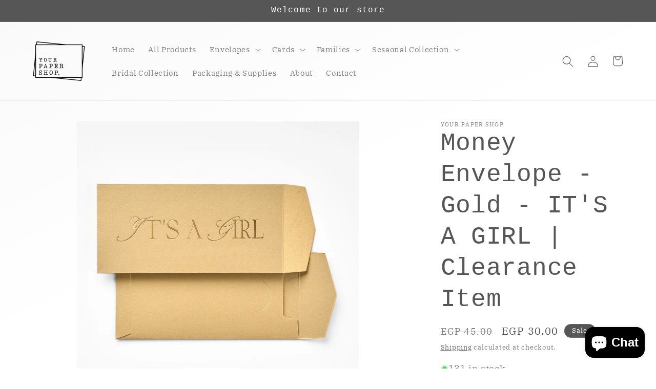

--- FILE ---
content_type: text/html; charset=utf-8
request_url: https://www.yourpapershop.com/products/money-envelope-gold-5-pcs-its-a-girl
body_size: 43617
content:
<!doctype html>
<html class="js" lang="en">
  <head>
    <meta charset="utf-8">
    <meta http-equiv="X-UA-Compatible" content="IE=edge">
    <meta name="viewport" content="width=device-width,initial-scale=1">
    <meta name="theme-color" content="">
    <link rel="canonical" href="https://www.yourpapershop.com/products/money-envelope-gold-5-pcs-its-a-girl"><link rel="preconnect" href="https://fonts.shopifycdn.com" crossorigin><title>
      Money Envelope - Gold - IT&#39;S A GIRL | Clearance Item
 &ndash; Your Paper Shop</title>

    
      <meta name="description" content="Name: Money Envelope Message: It&#39;s A Girl Material: Gold crystal paper, 280 gms  Color: Gold Size: 9 x 18.5 (closed) Use: For money gifting">
    

    

<meta property="og:site_name" content="Your Paper Shop">
<meta property="og:url" content="https://www.yourpapershop.com/products/money-envelope-gold-5-pcs-its-a-girl">
<meta property="og:title" content="Money Envelope - Gold - IT&#39;S A GIRL | Clearance Item">
<meta property="og:type" content="product">
<meta property="og:description" content="Name: Money Envelope Message: It&#39;s A Girl Material: Gold crystal paper, 280 gms  Color: Gold Size: 9 x 18.5 (closed) Use: For money gifting"><meta property="og:image" content="http://www.yourpapershop.com/cdn/shop/products/Moneyenvelopesgirlgold.jpg?v=1667132530">
  <meta property="og:image:secure_url" content="https://www.yourpapershop.com/cdn/shop/products/Moneyenvelopesgirlgold.jpg?v=1667132530">
  <meta property="og:image:width" content="3424">
  <meta property="og:image:height" content="3424"><meta property="og:price:amount" content="30.00">
  <meta property="og:price:currency" content="EGP"><meta name="twitter:card" content="summary_large_image">
<meta name="twitter:title" content="Money Envelope - Gold - IT&#39;S A GIRL | Clearance Item">
<meta name="twitter:description" content="Name: Money Envelope Message: It&#39;s A Girl Material: Gold crystal paper, 280 gms  Color: Gold Size: 9 x 18.5 (closed) Use: For money gifting">


    <script src="//www.yourpapershop.com/cdn/shop/t/9/assets/constants.js?v=132983761750457495441759074932" defer="defer"></script>
    <script src="//www.yourpapershop.com/cdn/shop/t/9/assets/pubsub.js?v=25310214064522200911759074933" defer="defer"></script>
    <script src="//www.yourpapershop.com/cdn/shop/t/9/assets/global.js?v=7301445359237545521759074932" defer="defer"></script>
    <script src="//www.yourpapershop.com/cdn/shop/t/9/assets/details-disclosure.js?v=13653116266235556501759074932" defer="defer"></script>
    <script src="//www.yourpapershop.com/cdn/shop/t/9/assets/details-modal.js?v=25581673532751508451759074932" defer="defer"></script>
    <script src="//www.yourpapershop.com/cdn/shop/t/9/assets/search-form.js?v=133129549252120666541759074933" defer="defer"></script><script src="//www.yourpapershop.com/cdn/shop/t/9/assets/animations.js?v=88693664871331136111759074931" defer="defer"></script><script>window.performance && window.performance.mark && window.performance.mark('shopify.content_for_header.start');</script><meta name="facebook-domain-verification" content="z6unc75boed8yokqc8coa6g5krsxdd">
<meta name="google-site-verification" content="rQ-Gm-JNvz9OqufS89nCftmV2l_9aCcdkJj3m1um5mk">
<meta id="shopify-digital-wallet" name="shopify-digital-wallet" content="/67263791412/digital_wallets/dialog">
<link rel="alternate" type="application/json+oembed" href="https://www.yourpapershop.com/products/money-envelope-gold-5-pcs-its-a-girl.oembed">
<script async="async" src="/checkouts/internal/preloads.js?locale=en-EG"></script>
<script id="shopify-features" type="application/json">{"accessToken":"d7a05d3b3526398aec71d59406f7206e","betas":["rich-media-storefront-analytics"],"domain":"www.yourpapershop.com","predictiveSearch":true,"shopId":67263791412,"locale":"en"}</script>
<script>var Shopify = Shopify || {};
Shopify.shop = "your-paper-shop-5017.myshopify.com";
Shopify.locale = "en";
Shopify.currency = {"active":"EGP","rate":"1.0"};
Shopify.country = "EG";
Shopify.theme = {"name":"Updated copy of Studio","id":167832781108,"schema_name":"Studio","schema_version":"15.4.0","theme_store_id":1431,"role":"main"};
Shopify.theme.handle = "null";
Shopify.theme.style = {"id":null,"handle":null};
Shopify.cdnHost = "www.yourpapershop.com/cdn";
Shopify.routes = Shopify.routes || {};
Shopify.routes.root = "/";</script>
<script type="module">!function(o){(o.Shopify=o.Shopify||{}).modules=!0}(window);</script>
<script>!function(o){function n(){var o=[];function n(){o.push(Array.prototype.slice.apply(arguments))}return n.q=o,n}var t=o.Shopify=o.Shopify||{};t.loadFeatures=n(),t.autoloadFeatures=n()}(window);</script>
<script id="shop-js-analytics" type="application/json">{"pageType":"product"}</script>
<script defer="defer" async type="module" src="//www.yourpapershop.com/cdn/shopifycloud/shop-js/modules/v2/client.init-shop-cart-sync_C5BV16lS.en.esm.js"></script>
<script defer="defer" async type="module" src="//www.yourpapershop.com/cdn/shopifycloud/shop-js/modules/v2/chunk.common_CygWptCX.esm.js"></script>
<script type="module">
  await import("//www.yourpapershop.com/cdn/shopifycloud/shop-js/modules/v2/client.init-shop-cart-sync_C5BV16lS.en.esm.js");
await import("//www.yourpapershop.com/cdn/shopifycloud/shop-js/modules/v2/chunk.common_CygWptCX.esm.js");

  window.Shopify.SignInWithShop?.initShopCartSync?.({"fedCMEnabled":true,"windoidEnabled":true});

</script>
<script id="__st">var __st={"a":67263791412,"offset":7200,"reqid":"970df834-ad9c-42e2-a2ab-8e70e79f73f3-1768610098","pageurl":"www.yourpapershop.com\/products\/money-envelope-gold-5-pcs-its-a-girl","u":"6bf095ac696c","p":"product","rtyp":"product","rid":7973307285812};</script>
<script>window.ShopifyPaypalV4VisibilityTracking = true;</script>
<script id="captcha-bootstrap">!function(){'use strict';const t='contact',e='account',n='new_comment',o=[[t,t],['blogs',n],['comments',n],[t,'customer']],c=[[e,'customer_login'],[e,'guest_login'],[e,'recover_customer_password'],[e,'create_customer']],r=t=>t.map((([t,e])=>`form[action*='/${t}']:not([data-nocaptcha='true']) input[name='form_type'][value='${e}']`)).join(','),a=t=>()=>t?[...document.querySelectorAll(t)].map((t=>t.form)):[];function s(){const t=[...o],e=r(t);return a(e)}const i='password',u='form_key',d=['recaptcha-v3-token','g-recaptcha-response','h-captcha-response',i],f=()=>{try{return window.sessionStorage}catch{return}},m='__shopify_v',_=t=>t.elements[u];function p(t,e,n=!1){try{const o=window.sessionStorage,c=JSON.parse(o.getItem(e)),{data:r}=function(t){const{data:e,action:n}=t;return t[m]||n?{data:e,action:n}:{data:t,action:n}}(c);for(const[e,n]of Object.entries(r))t.elements[e]&&(t.elements[e].value=n);n&&o.removeItem(e)}catch(o){console.error('form repopulation failed',{error:o})}}const l='form_type',E='cptcha';function T(t){t.dataset[E]=!0}const w=window,h=w.document,L='Shopify',v='ce_forms',y='captcha';let A=!1;((t,e)=>{const n=(g='f06e6c50-85a8-45c8-87d0-21a2b65856fe',I='https://cdn.shopify.com/shopifycloud/storefront-forms-hcaptcha/ce_storefront_forms_captcha_hcaptcha.v1.5.2.iife.js',D={infoText:'Protected by hCaptcha',privacyText:'Privacy',termsText:'Terms'},(t,e,n)=>{const o=w[L][v],c=o.bindForm;if(c)return c(t,g,e,D).then(n);var r;o.q.push([[t,g,e,D],n]),r=I,A||(h.body.append(Object.assign(h.createElement('script'),{id:'captcha-provider',async:!0,src:r})),A=!0)});var g,I,D;w[L]=w[L]||{},w[L][v]=w[L][v]||{},w[L][v].q=[],w[L][y]=w[L][y]||{},w[L][y].protect=function(t,e){n(t,void 0,e),T(t)},Object.freeze(w[L][y]),function(t,e,n,w,h,L){const[v,y,A,g]=function(t,e,n){const i=e?o:[],u=t?c:[],d=[...i,...u],f=r(d),m=r(i),_=r(d.filter((([t,e])=>n.includes(e))));return[a(f),a(m),a(_),s()]}(w,h,L),I=t=>{const e=t.target;return e instanceof HTMLFormElement?e:e&&e.form},D=t=>v().includes(t);t.addEventListener('submit',(t=>{const e=I(t);if(!e)return;const n=D(e)&&!e.dataset.hcaptchaBound&&!e.dataset.recaptchaBound,o=_(e),c=g().includes(e)&&(!o||!o.value);(n||c)&&t.preventDefault(),c&&!n&&(function(t){try{if(!f())return;!function(t){const e=f();if(!e)return;const n=_(t);if(!n)return;const o=n.value;o&&e.removeItem(o)}(t);const e=Array.from(Array(32),(()=>Math.random().toString(36)[2])).join('');!function(t,e){_(t)||t.append(Object.assign(document.createElement('input'),{type:'hidden',name:u})),t.elements[u].value=e}(t,e),function(t,e){const n=f();if(!n)return;const o=[...t.querySelectorAll(`input[type='${i}']`)].map((({name:t})=>t)),c=[...d,...o],r={};for(const[a,s]of new FormData(t).entries())c.includes(a)||(r[a]=s);n.setItem(e,JSON.stringify({[m]:1,action:t.action,data:r}))}(t,e)}catch(e){console.error('failed to persist form',e)}}(e),e.submit())}));const S=(t,e)=>{t&&!t.dataset[E]&&(n(t,e.some((e=>e===t))),T(t))};for(const o of['focusin','change'])t.addEventListener(o,(t=>{const e=I(t);D(e)&&S(e,y())}));const B=e.get('form_key'),M=e.get(l),P=B&&M;t.addEventListener('DOMContentLoaded',(()=>{const t=y();if(P)for(const e of t)e.elements[l].value===M&&p(e,B);[...new Set([...A(),...v().filter((t=>'true'===t.dataset.shopifyCaptcha))])].forEach((e=>S(e,t)))}))}(h,new URLSearchParams(w.location.search),n,t,e,['guest_login'])})(!0,!0)}();</script>
<script integrity="sha256-4kQ18oKyAcykRKYeNunJcIwy7WH5gtpwJnB7kiuLZ1E=" data-source-attribution="shopify.loadfeatures" defer="defer" src="//www.yourpapershop.com/cdn/shopifycloud/storefront/assets/storefront/load_feature-a0a9edcb.js" crossorigin="anonymous"></script>
<script data-source-attribution="shopify.dynamic_checkout.dynamic.init">var Shopify=Shopify||{};Shopify.PaymentButton=Shopify.PaymentButton||{isStorefrontPortableWallets:!0,init:function(){window.Shopify.PaymentButton.init=function(){};var t=document.createElement("script");t.src="https://www.yourpapershop.com/cdn/shopifycloud/portable-wallets/latest/portable-wallets.en.js",t.type="module",document.head.appendChild(t)}};
</script>
<script data-source-attribution="shopify.dynamic_checkout.buyer_consent">
  function portableWalletsHideBuyerConsent(e){var t=document.getElementById("shopify-buyer-consent"),n=document.getElementById("shopify-subscription-policy-button");t&&n&&(t.classList.add("hidden"),t.setAttribute("aria-hidden","true"),n.removeEventListener("click",e))}function portableWalletsShowBuyerConsent(e){var t=document.getElementById("shopify-buyer-consent"),n=document.getElementById("shopify-subscription-policy-button");t&&n&&(t.classList.remove("hidden"),t.removeAttribute("aria-hidden"),n.addEventListener("click",e))}window.Shopify?.PaymentButton&&(window.Shopify.PaymentButton.hideBuyerConsent=portableWalletsHideBuyerConsent,window.Shopify.PaymentButton.showBuyerConsent=portableWalletsShowBuyerConsent);
</script>
<script>
  function portableWalletsCleanup(e){e&&e.src&&console.error("Failed to load portable wallets script "+e.src);var t=document.querySelectorAll("shopify-accelerated-checkout .shopify-payment-button__skeleton, shopify-accelerated-checkout-cart .wallet-cart-button__skeleton"),e=document.getElementById("shopify-buyer-consent");for(let e=0;e<t.length;e++)t[e].remove();e&&e.remove()}function portableWalletsNotLoadedAsModule(e){e instanceof ErrorEvent&&"string"==typeof e.message&&e.message.includes("import.meta")&&"string"==typeof e.filename&&e.filename.includes("portable-wallets")&&(window.removeEventListener("error",portableWalletsNotLoadedAsModule),window.Shopify.PaymentButton.failedToLoad=e,"loading"===document.readyState?document.addEventListener("DOMContentLoaded",window.Shopify.PaymentButton.init):window.Shopify.PaymentButton.init())}window.addEventListener("error",portableWalletsNotLoadedAsModule);
</script>

<script type="module" src="https://www.yourpapershop.com/cdn/shopifycloud/portable-wallets/latest/portable-wallets.en.js" onError="portableWalletsCleanup(this)" crossorigin="anonymous"></script>
<script nomodule>
  document.addEventListener("DOMContentLoaded", portableWalletsCleanup);
</script>

<link id="shopify-accelerated-checkout-styles" rel="stylesheet" media="screen" href="https://www.yourpapershop.com/cdn/shopifycloud/portable-wallets/latest/accelerated-checkout-backwards-compat.css" crossorigin="anonymous">
<style id="shopify-accelerated-checkout-cart">
        #shopify-buyer-consent {
  margin-top: 1em;
  display: inline-block;
  width: 100%;
}

#shopify-buyer-consent.hidden {
  display: none;
}

#shopify-subscription-policy-button {
  background: none;
  border: none;
  padding: 0;
  text-decoration: underline;
  font-size: inherit;
  cursor: pointer;
}

#shopify-subscription-policy-button::before {
  box-shadow: none;
}

      </style>
<script id="sections-script" data-sections="header" defer="defer" src="//www.yourpapershop.com/cdn/shop/t/9/compiled_assets/scripts.js?v=416"></script>
<script>window.performance && window.performance.mark && window.performance.mark('shopify.content_for_header.end');</script>


    <style data-shopify>
      @font-face {
  font-family: "IBM Plex Serif";
  font-weight: 400;
  font-style: normal;
  font-display: swap;
  src: url("//www.yourpapershop.com/cdn/fonts/ibm_plex_serif/ibmplexserif_n4.996b4d6a93d158e4d0e49b9b7b0bc88c0f8138db.woff2") format("woff2"),
       url("//www.yourpapershop.com/cdn/fonts/ibm_plex_serif/ibmplexserif_n4.aa659bf4985389fa762140592e791d06f8f1258c.woff") format("woff");
}

      @font-face {
  font-family: "IBM Plex Serif";
  font-weight: 700;
  font-style: normal;
  font-display: swap;
  src: url("//www.yourpapershop.com/cdn/fonts/ibm_plex_serif/ibmplexserif_n7.de0829a4dfc8d1ac7caa23ac6d6b0a4d3f097a8e.woff2") format("woff2"),
       url("//www.yourpapershop.com/cdn/fonts/ibm_plex_serif/ibmplexserif_n7.67be055281bd9af993184908047628cfe119f5d8.woff") format("woff");
}

      @font-face {
  font-family: "IBM Plex Serif";
  font-weight: 400;
  font-style: italic;
  font-display: swap;
  src: url("//www.yourpapershop.com/cdn/fonts/ibm_plex_serif/ibmplexserif_i4.f918d4432b61797467aa8ae30f1f179ab78c5c7c.woff2") format("woff2"),
       url("//www.yourpapershop.com/cdn/fonts/ibm_plex_serif/ibmplexserif_i4.5b32f86fe44b20cdeb71dcc8bb047a3f6f90cc12.woff") format("woff");
}

      @font-face {
  font-family: "IBM Plex Serif";
  font-weight: 700;
  font-style: italic;
  font-display: swap;
  src: url("//www.yourpapershop.com/cdn/fonts/ibm_plex_serif/ibmplexserif_i7.d0cadce6860b52c971d2668a7b47605cf8508554.woff2") format("woff2"),
       url("//www.yourpapershop.com/cdn/fonts/ibm_plex_serif/ibmplexserif_i7.2e3818fd74caf90c3e367f19b42a9f1e6ce325e1.woff") format("woff");
}

      

      
        :root,
        .color-scheme-1 {
          --color-background: 255,255,255;
        
          --gradient-background: linear-gradient(335deg, rgba(255, 255, 255, 1), rgba(255, 255, 255, 1) 49%, rgba(249, 249, 249, 1) 100%);
        

        

        --color-foreground: 86,86,86;
        --color-background-contrast: 191,191,191;
        --color-shadow: 86,86,86;
        --color-button: 86,86,86;
        --color-button-text: 255,255,255;
        --color-secondary-button: 255,255,255;
        --color-secondary-button-text: 86,86,86;
        --color-link: 86,86,86;
        --color-badge-foreground: 86,86,86;
        --color-badge-background: 255,255,255;
        --color-badge-border: 86,86,86;
        --payment-terms-background-color: rgb(255 255 255);
      }
      
        
        .color-scheme-2 {
          --color-background: 242,242,242;
        
          --gradient-background: #f2f2f2;
        

        

        --color-foreground: 86,86,86;
        --color-background-contrast: 178,178,178;
        --color-shadow: 86,86,86;
        --color-button: 86,86,86;
        --color-button-text: 242,242,242;
        --color-secondary-button: 242,242,242;
        --color-secondary-button-text: 86,86,86;
        --color-link: 86,86,86;
        --color-badge-foreground: 86,86,86;
        --color-badge-background: 242,242,242;
        --color-badge-border: 86,86,86;
        --payment-terms-background-color: rgb(242 242 242);
      }
      
        
        .color-scheme-3 {
          --color-background: 86,86,86;
        
          --gradient-background: #565656;
        

        

        --color-foreground: 255,255,255;
        --color-background-contrast: 22,22,22;
        --color-shadow: 86,86,86;
        --color-button: 255,255,255;
        --color-button-text: 86,86,86;
        --color-secondary-button: 86,86,86;
        --color-secondary-button-text: 255,255,255;
        --color-link: 255,255,255;
        --color-badge-foreground: 255,255,255;
        --color-badge-background: 86,86,86;
        --color-badge-border: 255,255,255;
        --payment-terms-background-color: rgb(86 86 86);
      }
      
        
        .color-scheme-4 {
          --color-background: 86,86,86;
        
          --gradient-background: #565656;
        

        

        --color-foreground: 255,255,255;
        --color-background-contrast: 22,22,22;
        --color-shadow: 86,86,86;
        --color-button: 255,255,255;
        --color-button-text: 86,86,86;
        --color-secondary-button: 86,86,86;
        --color-secondary-button-text: 255,255,255;
        --color-link: 255,255,255;
        --color-badge-foreground: 255,255,255;
        --color-badge-background: 86,86,86;
        --color-badge-border: 255,255,255;
        --payment-terms-background-color: rgb(86 86 86);
      }
      
        
        .color-scheme-5 {
          --color-background: 171,19,18;
        
          --gradient-background: #ab1312;
        

        

        --color-foreground: 255,255,255;
        --color-background-contrast: 194,22,20;
        --color-shadow: 86,86,86;
        --color-button: 255,255,255;
        --color-button-text: 171,19,18;
        --color-secondary-button: 171,19,18;
        --color-secondary-button-text: 255,255,255;
        --color-link: 255,255,255;
        --color-badge-foreground: 255,255,255;
        --color-badge-background: 171,19,18;
        --color-badge-border: 255,255,255;
        --payment-terms-background-color: rgb(171 19 18);
      }
      

      body, .color-scheme-1, .color-scheme-2, .color-scheme-3, .color-scheme-4, .color-scheme-5 {
        color: rgba(var(--color-foreground), 0.75);
        background-color: rgb(var(--color-background));
      }

      :root {
        --font-body-family: "IBM Plex Serif", serif;
        --font-body-style: normal;
        --font-body-weight: 400;
        --font-body-weight-bold: 700;

        --font-heading-family: "SF Mono", Menlo, Consolas, Monaco, Liberation Mono, Lucida Console, monospace, Apple Color Emoji, Segoe UI Emoji, Segoe UI Symbol;
        --font-heading-style: normal;
        --font-heading-weight: 400;

        --font-body-scale: 1.1;
        --font-heading-scale: 1.0909090909090908;

        --media-padding: px;
        --media-border-opacity: 0.1;
        --media-border-width: 0px;
        --media-radius: 0px;
        --media-shadow-opacity: 0.0;
        --media-shadow-horizontal-offset: 0px;
        --media-shadow-vertical-offset: 4px;
        --media-shadow-blur-radius: 5px;
        --media-shadow-visible: 0;

        --page-width: 120rem;
        --page-width-margin: 0rem;

        --product-card-image-padding: 0.0rem;
        --product-card-corner-radius: 0.0rem;
        --product-card-text-alignment: center;
        --product-card-border-width: 0.0rem;
        --product-card-border-opacity: 0.1;
        --product-card-shadow-opacity: 0.0;
        --product-card-shadow-visible: 0;
        --product-card-shadow-horizontal-offset: 0.0rem;
        --product-card-shadow-vertical-offset: 0.4rem;
        --product-card-shadow-blur-radius: 0.5rem;

        --collection-card-image-padding: 0.0rem;
        --collection-card-corner-radius: 0.0rem;
        --collection-card-text-alignment: center;
        --collection-card-border-width: 0.0rem;
        --collection-card-border-opacity: 0.1;
        --collection-card-shadow-opacity: 0.0;
        --collection-card-shadow-visible: 0;
        --collection-card-shadow-horizontal-offset: 0.0rem;
        --collection-card-shadow-vertical-offset: 0.4rem;
        --collection-card-shadow-blur-radius: 0.5rem;

        --blog-card-image-padding: 0.0rem;
        --blog-card-corner-radius: 0.0rem;
        --blog-card-text-alignment: center;
        --blog-card-border-width: 0.0rem;
        --blog-card-border-opacity: 0.1;
        --blog-card-shadow-opacity: 0.0;
        --blog-card-shadow-visible: 0;
        --blog-card-shadow-horizontal-offset: 0.0rem;
        --blog-card-shadow-vertical-offset: 0.4rem;
        --blog-card-shadow-blur-radius: 0.5rem;

        --badge-corner-radius: 4.0rem;

        --popup-border-width: 0px;
        --popup-border-opacity: 0.1;
        --popup-corner-radius: 0px;
        --popup-shadow-opacity: 0.1;
        --popup-shadow-horizontal-offset: 6px;
        --popup-shadow-vertical-offset: 6px;
        --popup-shadow-blur-radius: 25px;

        --drawer-border-width: 1px;
        --drawer-border-opacity: 0.1;
        --drawer-shadow-opacity: 0.0;
        --drawer-shadow-horizontal-offset: 0px;
        --drawer-shadow-vertical-offset: 4px;
        --drawer-shadow-blur-radius: 5px;

        --spacing-sections-desktop: 0px;
        --spacing-sections-mobile: 0px;

        --grid-desktop-vertical-spacing: 40px;
        --grid-desktop-horizontal-spacing: 40px;
        --grid-mobile-vertical-spacing: 20px;
        --grid-mobile-horizontal-spacing: 20px;

        --text-boxes-border-opacity: 0.1;
        --text-boxes-border-width: 0px;
        --text-boxes-radius: 0px;
        --text-boxes-shadow-opacity: 0.0;
        --text-boxes-shadow-visible: 0;
        --text-boxes-shadow-horizontal-offset: 0px;
        --text-boxes-shadow-vertical-offset: 4px;
        --text-boxes-shadow-blur-radius: 5px;

        --buttons-radius: 40px;
        --buttons-radius-outset: 41px;
        --buttons-border-width: 1px;
        --buttons-border-opacity: 1.0;
        --buttons-shadow-opacity: 0.1;
        --buttons-shadow-visible: 1;
        --buttons-shadow-horizontal-offset: 2px;
        --buttons-shadow-vertical-offset: 2px;
        --buttons-shadow-blur-radius: 5px;
        --buttons-border-offset: 0.3px;

        --inputs-radius: 2px;
        --inputs-border-width: 1px;
        --inputs-border-opacity: 0.15;
        --inputs-shadow-opacity: 0.05;
        --inputs-shadow-horizontal-offset: 2px;
        --inputs-margin-offset: 2px;
        --inputs-shadow-vertical-offset: 2px;
        --inputs-shadow-blur-radius: 5px;
        --inputs-radius-outset: 3px;

        --variant-pills-radius: 40px;
        --variant-pills-border-width: 1px;
        --variant-pills-border-opacity: 0.55;
        --variant-pills-shadow-opacity: 0.0;
        --variant-pills-shadow-horizontal-offset: 0px;
        --variant-pills-shadow-vertical-offset: 4px;
        --variant-pills-shadow-blur-radius: 5px;
      }

      *,
      *::before,
      *::after {
        box-sizing: inherit;
      }

      html {
        box-sizing: border-box;
        font-size: calc(var(--font-body-scale) * 62.5%);
        height: 100%;
      }

      body {
        display: grid;
        grid-template-rows: auto auto 1fr auto;
        grid-template-columns: 100%;
        min-height: 100%;
        margin: 0;
        font-size: 1.5rem;
        letter-spacing: 0.06rem;
        line-height: calc(1 + 0.8 / var(--font-body-scale));
        font-family: var(--font-body-family);
        font-style: var(--font-body-style);
        font-weight: var(--font-body-weight);
      }

      @media screen and (min-width: 750px) {
        body {
          font-size: 1.6rem;
        }
      }
    </style>

    <link href="//www.yourpapershop.com/cdn/shop/t/9/assets/base.css?v=159841507637079171801759074931" rel="stylesheet" type="text/css" media="all" />
    <link rel="stylesheet" href="//www.yourpapershop.com/cdn/shop/t/9/assets/component-cart-items.css?v=13033300910818915211759074931" media="print" onload="this.media='all'">
      <link rel="preload" as="font" href="//www.yourpapershop.com/cdn/fonts/ibm_plex_serif/ibmplexserif_n4.996b4d6a93d158e4d0e49b9b7b0bc88c0f8138db.woff2" type="font/woff2" crossorigin>
      
<link
        rel="stylesheet"
        href="//www.yourpapershop.com/cdn/shop/t/9/assets/component-predictive-search.css?v=118923337488134913561759074932"
        media="print"
        onload="this.media='all'"
      ><script>
      if (Shopify.designMode) {
        document.documentElement.classList.add('shopify-design-mode');
      }
    </script>
  <!-- BEGIN app block: shopify://apps/sami-product-labels/blocks/app-embed-block/b9b44663-5d51-4be1-8104-faedd68da8c5 --><script type="text/javascript">
  window.Samita = window.Samita || {};
  Samita.ProductLabels = Samita.ProductLabels || {};
  Samita.ProductLabels.locale  = {"shop_locale":{"locale":"en","enabled":true,"primary":true,"published":true}};
  Samita.ProductLabels.page = {title : document.title.replaceAll('"', "'"), href : window.location.href, type: "product", page_id: ""};
  Samita.ProductLabels.dataShop = Samita.ProductLabels.dataShop || {};Samita.ProductLabels.dataShop = {"install":1,"configuration":{"money_format":"{{amount}}"},"pricing":{"plan":"BETA","features":{"chose_product_form_collections_tag":true,"design_custom_unlimited_position":true,"design_countdown_timer_label_badge":true,"design_text_hover_label_badge":true,"label_display_product_page_first_image":false,"choose_product_variants":true,"choose_country_restriction":false,"conditions_specific_products":-1,"conditions_include_exclude_product_tag":true,"conditions_inventory_status":true,"conditions_sale_products":false,"conditions_customer_tag":true,"conditions_products_created_published":true,"conditions_set_visibility_date_time":true,"conditions_work_with_metafields":false,"images_samples":{"collections":["payment","fresh_green","free_labels","custom","suggestions_for_you","all","valentine","beauty","new","newArrival","discount","sale","comboOffers","quality","bestseller","blackFriday","newYear","free","fewLeft","earthDay","laborDay","boxingDay","christmas","preOrder"]},"badges_labels_conditions":{"fields":["ALL","PRODUCTS","TITLE","TYPE","VENDOR","VARIANT_PRICE","COMPARE_PRICE","SALE_PRICE","TAG","WEIGHT","CREATE","PUBLISH","INVENTORY","VARIANT_INVENTORY","VARIANTS","COLLECTIONS","CUSTOMER","CUSTOMER_TAG","CUSTOMER_ORDER_COUNT","CUSTOMER_TOTAL_SPENT","CUSTOMER_PURCHASE","CUSTOMER_COMPANY_NAME","PAGE"]},"create_image_ai_generated":false}},"settings":{"notUseSearchFileApp":false,"general":{"maximum_condition":"3"},"watermark":true,"translations":{"default":{"Days":"d","Hours":"h","Minutes":"m","Seconds":"s"}},"image_creations":[]},"url":"your-paper-shop-5017.myshopify.com","base_app_url":"https://label.samita.io/","app_url":"https://d3g7uyxz2n998u.cloudfront.net/","storefront_access_token":"cc88f2a30805fdf1150eb9c179c674e1"};Samita.ProductLabels.dataShop.configuration.money_format = "{{amount}}";if (typeof Shopify!= "undefined" && Shopify?.theme?.role != "main") {Samita.ProductLabels.dataShop.settings.notUseSearchFileApp = false;}
  Samita.ProductLabels.theme_id =null;
  Samita.ProductLabels.products = Samita.ProductLabels.products || [];Samita.ProductLabels.product ={"id":7973307285812,"title":"Money Envelope - Gold - IT'S A GIRL | Clearance Item","handle":"money-envelope-gold-5-pcs-its-a-girl","description":"\u003cul\u003e\n\u003cli\u003e\u003cspan data-mce-fragment=\"1\"\u003e\u003cstrong\u003eName:\u003c\/strong\u003e Money Envelope\u003c\/span\u003e\u003c\/li\u003e\n\u003cli\u003e\n\u003cstrong\u003eMessage:\u003c\/strong\u003e It's A Girl\u003c\/li\u003e\n\u003cli\u003e\n\u003cstrong\u003eMaterial:\u003c\/strong\u003e Gold crystal paper, 280 gms \u003c\/li\u003e\n\u003cli\u003e\n\u003cstrong\u003eColor:\u003c\/strong\u003e Gold\u003c\/li\u003e\n\u003cli\u003e\n\u003cstrong\u003eSize:\u003c\/strong\u003e 9 x 18.5 (closed)\u003c\/li\u003e\n\u003cli\u003e\n\u003cstrong\u003eUse:\u003c\/strong\u003e For money gifting\u003c\/li\u003e\n\u003c\/ul\u003e","published_at":"2022-10-27T01:35:03+02:00","created_at":"2022-10-27T01:35:02+02:00","vendor":"Your Paper Shop","type":"Envelope","tags":["baby boy","baby girl","baby shower","gender reveal","Gold"],"price":3000,"price_min":3000,"price_max":3000,"available":true,"price_varies":false,"compare_at_price":4500,"compare_at_price_min":4500,"compare_at_price_max":4500,"compare_at_price_varies":false,"variants":[{"id":43672962531636,"title":"Default Title","option1":"Default Title","option2":null,"option3":null,"sku":"MON-ENV-GLD-ITG","requires_shipping":true,"taxable":true,"featured_image":null,"available":true,"name":"Money Envelope - Gold - IT'S A GIRL | Clearance Item","public_title":null,"options":["Default Title"],"price":3000,"weight":0,"compare_at_price":4500,"inventory_management":"shopify","barcode":"","requires_selling_plan":false,"selling_plan_allocations":[]}],"images":["\/\/www.yourpapershop.com\/cdn\/shop\/products\/Moneyenvelopesgirlgold.jpg?v=1667132530"],"featured_image":"\/\/www.yourpapershop.com\/cdn\/shop\/products\/Moneyenvelopesgirlgold.jpg?v=1667132530","options":["Title"],"media":[{"alt":null,"id":32100605821236,"position":1,"preview_image":{"aspect_ratio":1.0,"height":3424,"width":3424,"src":"\/\/www.yourpapershop.com\/cdn\/shop\/products\/Moneyenvelopesgirlgold.jpg?v=1667132530"},"aspect_ratio":1.0,"height":3424,"media_type":"image","src":"\/\/www.yourpapershop.com\/cdn\/shop\/products\/Moneyenvelopesgirlgold.jpg?v=1667132530","width":3424}],"requires_selling_plan":false,"selling_plan_groups":[],"content":"\u003cul\u003e\n\u003cli\u003e\u003cspan data-mce-fragment=\"1\"\u003e\u003cstrong\u003eName:\u003c\/strong\u003e Money Envelope\u003c\/span\u003e\u003c\/li\u003e\n\u003cli\u003e\n\u003cstrong\u003eMessage:\u003c\/strong\u003e It's A Girl\u003c\/li\u003e\n\u003cli\u003e\n\u003cstrong\u003eMaterial:\u003c\/strong\u003e Gold crystal paper, 280 gms \u003c\/li\u003e\n\u003cli\u003e\n\u003cstrong\u003eColor:\u003c\/strong\u003e Gold\u003c\/li\u003e\n\u003cli\u003e\n\u003cstrong\u003eSize:\u003c\/strong\u003e 9 x 18.5 (closed)\u003c\/li\u003e\n\u003cli\u003e\n\u003cstrong\u003eUse:\u003c\/strong\u003e For money gifting\u003c\/li\u003e\n\u003c\/ul\u003e"};
    Samita.ProductLabels.product.collections =[426088562996,426368598324,475695251764,426061201716];
    Samita.ProductLabels.product.metafields = {};
    Samita.ProductLabels.product.variants = [{
          "id":43672962531636,
          "title":"Default Title",
          "name":null,
          "compare_at_price":4500,
          "price":3000,
          "available":true,
          "weight":0,
          "sku":"MON-ENV-GLD-ITG",
          "inventory_quantity":131,
          "metafields":{}
        }];if (typeof Shopify!= "undefined" && Shopify?.theme?.id == 137069822260) {Samita.ProductLabels.themeInfo = {"id":137069822260,"name":"Studio","role":"main","theme_store_id":1431,"theme_name":"Studio","theme_version":"4.0.1"};}if (typeof Shopify!= "undefined" && Shopify?.theme?.id == 167832781108) {Samita.ProductLabels.themeInfo = {"id":167832781108,"name":"Updated copy of Studio","role":"main","theme_store_id":1431,"theme_name":"Studio","theme_version":"15.4.0"};}if (typeof Shopify!= "undefined" && Shopify?.theme?.id == 137069822260) {Samita.ProductLabels.theme = {"selectors":{"product":{"elementSelectors":[".product","[data-label=\"Product\"]",".product-detail",".product-page-container","#ProductSection-product-template","#shopify-section-product-template",".product:not(.featured-product,.slick-slide)",".product-main",".grid:not(.product-grid,.sf-grid,.featured-product)",".grid.product-single","#__pf",".gfqv-product-wrapper",".ga-product",".t4s-container",".gCartItem, .flexRow.noGutter, .cart__row, .line-item, .cart-item, .cart-row, .CartItem, .cart-line-item, .cart-table tbody tr, .container-indent table tbody tr"],"elementNotSelectors":[".mini-cart__recommendations-list"],"notShowCustomBlocks":".variant-swatch__item,.swatch-element,.fera-productReviews-review,share-button,.hdt-variant-picker,.col-story-block,.lightly-spaced-row","link":"[samitaPL-product-link], h3[data-href*=\"/products/\"], div[data-href*=\"/products/\"], a[data-href*=\"/products/\"], a.product-block__link[href*=\"/products/\"], a.indiv-product__link[href*=\"/products/\"], a.thumbnail__link[href*=\"/products/\"], a.product-item__link[href*=\"/products/\"], a.product-card__link[href*=\"/products/\"], a.product-card-link[href*=\"/products/\"], a.product-block__image__link[href*=\"/products/\"], a.stretched-link[href*=\"/products/\"], a.grid-product__link[href*=\"/products/\"], a.product-grid-item--link[href*=\"/products/\"], a.product-link[href*=\"/products/\"], a.product__link[href*=\"/products/\"], a.full-unstyled-link[href*=\"/products/\"], a.grid-item__link[href*=\"/products/\"], a.grid-product__link[href*=\"/products/\"], a[data-product-page-link][href*=\"/products/\"], a[href*=\"/products/\"]:not(.logo-bar__link,.ButtonGroup__Item.Button,.menu-promotion__link,.site-nav__link,.mobile-nav__link,.hero__sidebyside-image-link,.announcement-link,.breadcrumbs-list__link,.single-level-link,.d-none,.icon-twitter,.icon-facebook,.icon-pinterest,#btn,.list-menu__item.link.link--tex,.btnProductQuickview,.index-banner-slides-each,.global-banner-switch,.sub-nav-item-link,.announcement-bar__link,.Carousel__Cell,.Heading,.facebook,.twitter,.pinterest,.loyalty-redeem-product-title,.breadcrumbs__link,.btn-slide,.h2m-menu-item-inner--sub,.glink,.announcement-bar__link,.ts-link,.hero__slide-link)","signal":"[data-product-handle], [data-product-id]","notSignal":":not([data-section-id=\"product-recommendations\"],[data-section-type=\"product-recommendations\"],#product-area,#looxReviews)","priceSelectors":[".product-option .cvc-money","#ProductPrice-product-template",".product-block--price",".price-list","#ProductPrice",".product-price",".product__price—reg","#productPrice-product-template",".product__current-price",".product-thumb-caption-price-current",".product-item-caption-price-current",".grid-product__price,.product__price","span.price","span.product-price",".productitem--price",".product-pricing","div.price","span.money",".product-item__price",".product-list-item-price","p.price",".product-meta__prices","div.product-price","span#price",".price.money","h3.price","a.price",".price-area",".product-item-price",".pricearea",".collectionGrid .collectionBlock-info > p","#ComparePrice",".product--price-wrapper",".product-page--price-wrapper",".color--shop-accent.font-size--s.t--meta.f--main",".ComparePrice",".ProductPrice",".prodThumb .title span:last-child",".price",".product-single__price-product-template",".product-info-price",".price-money",".prod-price","#price-field",".product-grid--price",".prices,.pricing","#product-price",".money-styling",".compare-at-price",".product-item--price",".card__price",".product-card__price",".product-price__price",".product-item__price-wrapper",".product-single__price",".grid-product__price-wrap","a.grid-link p.grid-link__meta",".product__prices","#comparePrice-product-template","dl[class*=\"price\"]","div[class*=\"price\"]",".gl-card-pricing",".ga-product_price-container"],"titleSelectors":[".prod-title",".product-block--title",".product-info__title",".product-thumbnail__title",".product-card__title","div.product__title",".card__heading.h5",".cart-item__name.h4",".spf-product-card__title.h4",".gl-card-title",".ga-product_title"],"imageSelectors":[".gf_product-image,.gf_product-images-list .item img",".gf_image-loading-wrap .gf_image-loading",".gf_product-images-list .item img",".gf_product-image",".zoomImg",".card__media img",".gf_image-loading-wrap img",".product__media img",".spf-product-card__image",".boost-pfs-filter-product-item-main-image",".pwzrswiper-slide > img",".product__image-wrapper img",".grid__image-ratio",".product__media img",".AspectRatio > img",".product__media img",".rimage-wrapper > img",".ProductItem__Image",".img-wrapper img",".aspect-ratio img",".product-card__image-wrapper > .product-card__image",".ga-products_image img",".image__container",".image-wrap .grid-product__image",".boost-sd__product-image img",".box-ratio > img",".image-cell img.card__image","img[src*=\"cdn.shopify.com\"][src*=\"/products/\"]","img[srcset*=\"cdn.shopify.com\"][srcset*=\"/products/\"]","img[data-srcset*=\"cdn.shopify.com\"][data-srcset*=\"/products/\"]","img[data-src*=\"cdn.shopify.com\"][data-src*=\"/products/\"]","img[data-srcset*=\"cdn.shopify.com\"][data-srcset*=\"/products/\"]","img[srcset*=\"cdn.shopify.com\"][src*=\"no-image\"]",".product-card__image > img",".product-image-main .image-wrap",".grid-product__image",".media > img","img[srcset*=\"cdn/shop/products/\"]","[data-bgset*=\"cdn.shopify.com\"][data-bgset*=\"/products/\"] > [data-bgset*=\"cdn.shopify.com\"][data-bgset*=\"/products/\"]","[data-bgset*=\"cdn.shopify.com\"][data-bgset*=\"/products/\"]","img[src*=\"cdn.shopify.com\"][src*=\"no-image\"]","img[src*=\"cdn/shop/products/\"]",".ga-product_image",".gfqv-product-image"],"media":".card__inner,.spf-product-card__inner","soldOutBadge":".tag.tag--rectangle, .grid-product__tag--sold-out, on-sale-badge","paymentButton":".shopify-payment-button, .product-form--smart-payment-buttons, .lh-wrap-buynow, .wx-checkout-btn","formSelectors":[".product-form","form.product_form",".main-product-form","form.t4s-form__product",".product-single__form",".shopify-product-form","#shopify-section-product-template form[action*=\"/cart/add\"]","form[action*=\"/cart/add\"]:not(.form-card)",".ga-products-table li.ga-product",".pf-product-form"],"variantActivator":".product__swatches [data-swatch-option], .product__swatches .swatch--color, .swatch-view-item, variant-radios input, .swatch__container .swatch__option, .gf_swatches .gf_swatch, .product-form__controls-group-options select, ul.clickyboxes li, .pf-variant-select, ul.swatches-select li, .product-options__value, .form-check-swatch, button.btn.swatch select.product__variant, .pf-container a, button.variant.option, ul.js-product__variant--container li, .variant-input, .product-variant > ul > li  ,.input--dropdown, .HorizontalList > li, .product-single__swatch__item, .globo-swatch-list ul.value > .select-option, .form-swatch-item, .selector-wrapper select, select.pf-input, ul.swatches-select > li.nt-swatch.swatch_pr_item, ul.gfqv-swatch-values > li, .lh-swatch-select, .swatch-image, .variant-image-swatch, #option-size, .selector-wrapper .replaced, .regular-select-content > .regular-select-item, .radios--input, ul.swatch-view > li > .swatch-selector ,.single-option-selector, .swatch-element input, [data-product-option], .single-option-selector__radio, [data-index^=\"option\"], .SizeSwatchList input, .swatch-panda input[type=radio], .swatch input, .swatch-element input[type=radio], select[id*=\"product-select-\"], select[id|=\"product-select-option\"], [id|=\"productSelect-product\"], [id|=\"ProductSelect-option\"],select[id|=\"product-variants-option\"],select[id|=\"sca-qv-product-selected-option\"],select[id*=\"product-variants-\"],select[id|=\"product-selectors-option\"],select[id|=\"variant-listbox-option\"],select[id|=\"id-option\"],select[id|=\"SingleOptionSelector\"], .variant-input-wrap input, [data-action=\"select-value\"]","variant":".variant-selection__variants, .formVariantId, .product-variant-id, .product-form__variants, .ga-product_variant_select, select[name=\"id\"], input[name=\"id\"], .qview-variants > select, select[name=\"id[]\"]","variantIdByAttribute":"swatch-current-variant","quantity":".gInputElement, [name=\"qty\"], [name=\"quantity\"]","quantityWrapper":"#Quantity, input.quantity-selector.quantity-input, [data-quantity-input-wrapper], .product-form__quantity-selector, .product-form__item--quantity, .ProductForm__QuantitySelector, .quantity-product-template, .product-qty, .qty-selection, .product__quantity, .js-qty__num","productAddToCartBtnSelectors":[".product-form__cart-submit",".add-to-cart-btn",".product__add-to-cart-button","#AddToCart--product-template","#addToCart","#AddToCart-product-template","#AddToCart",".add_to_cart",".product-form--atc-button","#AddToCart-product",".AddtoCart","button.btn-addtocart",".product-submit","[name=\"add\"]","[type=\"submit\"]",".product-form__add-button",".product-form--add-to-cart",".btn--add-to-cart",".button-cart",".action-button > .add-to-cart","button.btn--tertiary.add-to-cart",".form-actions > button.button",".gf_add-to-cart",".zend_preorder_submit_btn",".gt_button",".wx-add-cart-btn",".previewer_add-to-cart_btn > button",".qview-btn-addtocart",".ProductForm__AddToCart",".button--addToCart","#AddToCartDesk","[data-pf-type=\"ProductATC\"]"],"customAddEl":{"productPageSameLevel":true,"collectionPageSameLevel":true,"cartPageSameLevel":false},"cart":{"buttonOpenCartDrawer":"","drawerForm":".ajax-cart__form, #mini-cart-form, #CartPopup, #rebuy-cart, #CartDrawer-Form, #cart , #theme-ajax-cart, form[action*=\"/cart\"]:not([action*=\"/cart/add\"]):not([hidden])","form":"body, #mini-cart-form","rowSelectors":["gCartItem","flexRow.noGutter","cart__row","line-item","cart-item","cart-row","CartItem","cart-line-item","cart-table tbody tr","container-indent table tbody tr"],"price":"td.cart-item__details > div.product-option"},"collection":{"positionBadgeImageWrapper":"","positionBadgeTitleWrapper":"","positionBadgePriceWrapper":"","notElClass":["essential_annoucement_bar_wrapper","glide__slide--clone","samitaPL-card-list","cart-items-con","boost-pfs-search-suggestion-group","collection","pf-slide","boost-sd__cart-body","boost-sd__product-list","snize-search-results-content","productGrid","footer__links","header__links-list","cartitems--list","Cart__ItemList","minicart-list-prd","mini-cart-item","mini-cart__line-item-list","cart-items","grid","products","ajax-cart__form","hero__link","collection__page-products","cc-filters-results","footer-sect","collection-grid","card-list","page-width","collection-template","mobile-nav__sublist","product-grid","site-nav__dropdown","search__results","product-recommendations","faq__wrapper","section-featured-product","announcement_wrapper","cart-summary-item-container","cart-drawer__line-items","product-quick-add","cart__items","rte","m-cart-drawer__items","scd__items","sf__product-listings","line-item","the-flutes","section-image-with-text-overlay","CarouselWrapper"]},"quickView":{"activator":"a.quickview-icon.quickview, .qv-icon, .previewer-button, .sca-qv-button, .product-item__action-button[data-action=\"open-modal\"], .boost-pfs-quickview-btn, .collection-product[data-action=\"show-product\"], button.product-item__quick-shop-button, .product-item__quick-shop-button-wrapper, .open-quick-view, .product-item__action-button[data-action=\"open-modal\"], .tt-btn-quickview, .product-item-quick-shop .available, .quickshop-trigger, .productitem--action-trigger:not(.productitem--action-atc), .quick-product__btn, .thumbnail, .quick_shop, a.sca-qv-button, .overlay, .quick-view, .open-quick-view, [data-product-card-link], a[rel=\"quick-view\"], a.quick-buy, div.quickview-button > a, .block-inner a.more-info, .quick-shop-modal-trigger, a.quick-view-btn, a.spo-quick-view, div.quickView-button, a.product__label--quick-shop, span.trigger-quick-view, a.act-quickview-button, a.product-modal, [data-quickshop-full], [data-quickshop-slim], [data-quickshop-trigger]","productForm":".qv-form, .qview-form, .description-wrapper_content, .wx-product-wrapper, #sca-qv-add-item-form, .product-form, #boost-pfs-quickview-cart-form, .product.preview .shopify-product-form, .product-details__form, .gfqv-product-form, #ModalquickView form#modal_quick_view, .quick-shop-modal form[action*=\"/cart/add\"], #quick-shop-modal form[action*=\"/cart/add\"], .white-popup.quick-view form[action*=\"/cart/add\"], .quick-view form[action*=\"/cart/add\"], [id*=\"QuickShopModal-\"] form[action*=\"/cart/add\"], .quick-shop.active form[action*=\"/cart/add\"], .quick-view-panel form[action*=\"/cart/add\"], .content.product.preview form[action*=\"/cart/add\"], .quickView-wrap form[action*=\"/cart/add\"], .quick-modal form[action*=\"/cart/add\"], #colorbox form[action*=\"/cart/add\"], .product-quick-view form[action*=\"/cart/add\"], .quickform, .modal--quickshop-full, .modal--quickshop form[action*=\"/cart/add\"], .quick-shop-form, .fancybox-inner form[action*=\"/cart/add\"], #quick-view-modal form[action*=\"/cart/add\"], [data-product-modal] form[action*=\"/cart/add\"], .modal--quick-shop.modal--is-active form[action*=\"/cart/add\"]","appVariantActivator":".previewer_options","appVariantSelector":".full_info, [data-behavior=\"previewer_link\"]","appButtonClass":["sca-qv-cartbtn","qview-btn","btn--fill btn--regular"]},"customImgEl":"#Product-Slider"}},"integrateApps":["globo.relatedproduct.loaded","globoFilterQuickviewRenderCompleted","globoFilterRenderSearchCompleted","globoFilterRenderCompleted","shopify:block:select","vsk:product:changed","collectionUpdate","cart:updated","cart:refresh","cart-notification:show"],"timeOut":250,"theme_store_id":1431,"theme_name":"Studio"};}if (typeof Shopify!= "undefined" && Shopify?.theme?.id == 167832781108) {Samita.ProductLabels.theme = {"selectors":{"product":{"elementSelectors":[".product","[data-label=\"Product\"]",".product-detail",".product-page-container","#ProductSection-product-template","#shopify-section-product-template",".product:not(.featured-product,.slick-slide)",".product-main",".grid:not(.product-grid,.sf-grid,.featured-product)",".grid.product-single","#__pf",".gfqv-product-wrapper",".ga-product",".t4s-container",".gCartItem, .flexRow.noGutter, .cart__row, .line-item, .cart-item, .cart-row, .CartItem, .cart-line-item, .cart-table tbody tr, .container-indent table tbody tr"],"elementNotSelectors":[".mini-cart__recommendations-list"],"notShowCustomBlocks":".variant-swatch__item,.swatch-element,.fera-productReviews-review,share-button,.hdt-variant-picker,.col-story-block,.lightly-spaced-row","link":"[samitaPL-product-link], h3[data-href*=\"/products/\"], div[data-href*=\"/products/\"], a[data-href*=\"/products/\"], a.product-block__link[href*=\"/products/\"], a.indiv-product__link[href*=\"/products/\"], a.thumbnail__link[href*=\"/products/\"], a.product-item__link[href*=\"/products/\"], a.product-card__link[href*=\"/products/\"], a.product-card-link[href*=\"/products/\"], a.product-block__image__link[href*=\"/products/\"], a.stretched-link[href*=\"/products/\"], a.grid-product__link[href*=\"/products/\"], a.product-grid-item--link[href*=\"/products/\"], a.product-link[href*=\"/products/\"], a.product__link[href*=\"/products/\"], a.full-unstyled-link[href*=\"/products/\"], a.grid-item__link[href*=\"/products/\"], a.grid-product__link[href*=\"/products/\"], a[data-product-page-link][href*=\"/products/\"], a[href*=\"/products/\"]:not(.logo-bar__link,.ButtonGroup__Item.Button,.menu-promotion__link,.site-nav__link,.mobile-nav__link,.hero__sidebyside-image-link,.announcement-link,.breadcrumbs-list__link,.single-level-link,.d-none,.icon-twitter,.icon-facebook,.icon-pinterest,#btn,.list-menu__item.link.link--tex,.btnProductQuickview,.index-banner-slides-each,.global-banner-switch,.sub-nav-item-link,.announcement-bar__link,.Carousel__Cell,.Heading,.facebook,.twitter,.pinterest,.loyalty-redeem-product-title,.breadcrumbs__link,.btn-slide,.h2m-menu-item-inner--sub,.glink,.announcement-bar__link,.ts-link,.hero__slide-link)","signal":"[data-product-handle], [data-product-id]","notSignal":":not([data-section-id=\"product-recommendations\"],[data-section-type=\"product-recommendations\"],#product-area,#looxReviews)","priceSelectors":[".product-option .cvc-money","#ProductPrice-product-template",".product-block--price",".price-list","#ProductPrice",".product-price",".product__price—reg","#productPrice-product-template",".product__current-price",".product-thumb-caption-price-current",".product-item-caption-price-current",".grid-product__price,.product__price","span.price","span.product-price",".productitem--price",".product-pricing","div.price","span.money",".product-item__price",".product-list-item-price","p.price",".product-meta__prices","div.product-price","span#price",".price.money","h3.price","a.price",".price-area",".product-item-price",".pricearea",".collectionGrid .collectionBlock-info > p","#ComparePrice",".product--price-wrapper",".product-page--price-wrapper",".color--shop-accent.font-size--s.t--meta.f--main",".ComparePrice",".ProductPrice",".prodThumb .title span:last-child",".price",".product-single__price-product-template",".product-info-price",".price-money",".prod-price","#price-field",".product-grid--price",".prices,.pricing","#product-price",".money-styling",".compare-at-price",".product-item--price",".card__price",".product-card__price",".product-price__price",".product-item__price-wrapper",".product-single__price",".grid-product__price-wrap","a.grid-link p.grid-link__meta",".product__prices","#comparePrice-product-template","dl[class*=\"price\"]","div[class*=\"price\"]",".gl-card-pricing",".ga-product_price-container"],"titleSelectors":[".prod-title",".product-block--title",".product-info__title",".product-thumbnail__title",".product-card__title","div.product__title",".card__heading.h5",".cart-item__name.h4",".spf-product-card__title.h4",".gl-card-title",".ga-product_title"],"imageSelectors":[".gf_product-image,.gf_product-images-list .item img",".gf_image-loading-wrap .gf_image-loading",".gf_product-images-list .item img",".gf_product-image",".zoomImg",".card__media img",".gf_image-loading-wrap img",".product__media img",".spf-product-card__image",".boost-pfs-filter-product-item-main-image",".pwzrswiper-slide > img",".product__image-wrapper img",".grid__image-ratio",".product__media img",".AspectRatio > img",".product__media img",".rimage-wrapper > img",".ProductItem__Image",".img-wrapper img",".aspect-ratio img",".product-card__image-wrapper > .product-card__image",".ga-products_image img",".image__container",".image-wrap .grid-product__image",".boost-sd__product-image img",".box-ratio > img",".image-cell img.card__image","img[src*=\"cdn.shopify.com\"][src*=\"/products/\"]","img[srcset*=\"cdn.shopify.com\"][srcset*=\"/products/\"]","img[data-srcset*=\"cdn.shopify.com\"][data-srcset*=\"/products/\"]","img[data-src*=\"cdn.shopify.com\"][data-src*=\"/products/\"]","img[data-srcset*=\"cdn.shopify.com\"][data-srcset*=\"/products/\"]","img[srcset*=\"cdn.shopify.com\"][src*=\"no-image\"]",".product-card__image > img",".product-image-main .image-wrap",".grid-product__image",".media > img","img[srcset*=\"cdn/shop/products/\"]","[data-bgset*=\"cdn.shopify.com\"][data-bgset*=\"/products/\"] > [data-bgset*=\"cdn.shopify.com\"][data-bgset*=\"/products/\"]","[data-bgset*=\"cdn.shopify.com\"][data-bgset*=\"/products/\"]","img[src*=\"cdn.shopify.com\"][src*=\"no-image\"]","img[src*=\"cdn/shop/products/\"]",".ga-product_image",".gfqv-product-image"],"media":".card__inner,.spf-product-card__inner","soldOutBadge":".tag.tag--rectangle, .grid-product__tag--sold-out, on-sale-badge","paymentButton":".shopify-payment-button, .product-form--smart-payment-buttons, .lh-wrap-buynow, .wx-checkout-btn","formSelectors":[".product-form","form.product__form-buttons","form.product_form",".main-product-form","form.t4s-form__product",".product-single__form",".shopify-product-form","#shopify-section-product-template form[action*=\"/cart/add\"]","form[action*=\"/cart/add\"]:not(.form-card)",".ga-products-table li.ga-product",".pf-product-form"],"variantActivator":".product__swatches [data-swatch-option], .product__swatches .swatch--color, .swatch-view-item, variant-radios input, .swatch__container .swatch__option, .gf_swatches .gf_swatch, .product-form__controls-group-options select, ul.clickyboxes li, .pf-variant-select, ul.swatches-select li, .product-options__value, .form-check-swatch, button.btn.swatch select.product__variant, .pf-container a, button.variant.option, ul.js-product__variant--container li, .variant-input, .product-variant > ul > li  ,.input--dropdown, .HorizontalList > li, .product-single__swatch__item, .globo-swatch-list ul.value > .select-option, .form-swatch-item, .selector-wrapper select, select.pf-input, ul.swatches-select > li.nt-swatch.swatch_pr_item, ul.gfqv-swatch-values > li, .lh-swatch-select, .swatch-image, .variant-image-swatch, #option-size, .selector-wrapper .replaced, .regular-select-content > .regular-select-item, .radios--input, ul.swatch-view > li > .swatch-selector ,.single-option-selector, .swatch-element input, [data-product-option], .single-option-selector__radio, [data-index^=\"option\"], .SizeSwatchList input, .swatch-panda input[type=radio], .swatch input, .swatch-element input[type=radio], select[id*=\"product-select-\"], select[id|=\"product-select-option\"], [id|=\"productSelect-product\"], [id|=\"ProductSelect-option\"],select[id|=\"product-variants-option\"],select[id|=\"sca-qv-product-selected-option\"],select[id*=\"product-variants-\"],select[id|=\"product-selectors-option\"],select[id|=\"variant-listbox-option\"],select[id|=\"id-option\"],select[id|=\"SingleOptionSelector\"], .variant-input-wrap input, [data-action=\"select-value\"]","variant":".variant-selection__variants, .formVariantId, .product-variant-id, .product-form__variants, .ga-product_variant_select, select[name=\"id\"], input[name=\"id\"], .qview-variants > select, select[name=\"id[]\"]","variantIdByAttribute":"swatch-current-variant","quantity":".gInputElement, [name=\"qty\"], [name=\"quantity\"]","quantityWrapper":"#Quantity, input.quantity-selector.quantity-input, [data-quantity-input-wrapper], .product-form__quantity-selector, .product-form__item--quantity, .ProductForm__QuantitySelector, .quantity-product-template, .product-qty, .qty-selection, .product__quantity, .js-qty__num","productAddToCartBtnSelectors":[".product-form__cart-submit",".add-to-cart-btn",".product__add-to-cart-button","#AddToCart--product-template","#addToCart","#AddToCart-product-template","#AddToCart",".add_to_cart",".product-form--atc-button","#AddToCart-product",".AddtoCart","button.btn-addtocart",".product-submit","[name=\"add\"]","[type=\"submit\"]",".product-form__add-button",".product-form--add-to-cart",".btn--add-to-cart",".button-cart",".action-button > .add-to-cart","button.btn--tertiary.add-to-cart",".form-actions > button.button",".gf_add-to-cart",".zend_preorder_submit_btn",".gt_button",".wx-add-cart-btn",".previewer_add-to-cart_btn > button",".qview-btn-addtocart",".ProductForm__AddToCart",".button--addToCart","#AddToCartDesk","[data-pf-type=\"ProductATC\"]"],"customAddEl":{"productPageSameLevel":true,"collectionPageSameLevel":true,"cartPageSameLevel":false},"cart":{"buttonOpenCartDrawer":"","drawerForm":".ajax-cart__form, #mini-cart-form, #CartPopup, #rebuy-cart, #CartDrawer-Form, #cart , #theme-ajax-cart, form[action*=\"/cart\"]:not([action*=\"/cart/add\"]):not([hidden])","form":"body, #mini-cart-form","rowSelectors":["gCartItem","flexRow.noGutter","cart__row","line-item","cart-item","cart-row","CartItem","cart-line-item","cart-table tbody tr","container-indent table tbody tr"],"price":"td.cart-item__details > div.product-option"},"collection":{"positionBadgeImageWrapper":"","positionBadgeTitleWrapper":"","positionBadgePriceWrapper":"","notElClass":["essential_annoucement_bar_wrapper","glide__slide--clone","samitaPL-card-list","cart-items-con","boost-pfs-search-suggestion-group","collection","pf-slide","boost-sd__cart-body","boost-sd__product-list","snize-search-results-content","productGrid","footer__links","header__links-list","cartitems--list","Cart__ItemList","minicart-list-prd","mini-cart-item","mini-cart__line-item-list","cart-items","grid","products","ajax-cart__form","hero__link","collection__page-products","cc-filters-results","footer-sect","collection-grid","card-list","page-width","collection-template","mobile-nav__sublist","product-grid","site-nav__dropdown","search__results","product-recommendations","faq__wrapper","section-featured-product","announcement_wrapper","cart-summary-item-container","cart-drawer__line-items","product-quick-add","cart__items","rte","m-cart-drawer__items","scd__items","sf__product-listings","line-item","the-flutes","section-image-with-text-overlay","CarouselWrapper"]},"quickView":{"activator":"a.quickview-icon.quickview, .qv-icon, .previewer-button, .sca-qv-button, .product-item__action-button[data-action=\"open-modal\"], .boost-pfs-quickview-btn, .collection-product[data-action=\"show-product\"], button.product-item__quick-shop-button, .product-item__quick-shop-button-wrapper, .open-quick-view, .product-item__action-button[data-action=\"open-modal\"], .tt-btn-quickview, .product-item-quick-shop .available, .quickshop-trigger, .productitem--action-trigger:not(.productitem--action-atc), .quick-product__btn, .thumbnail, .quick_shop, a.sca-qv-button, .overlay, .quick-view, .open-quick-view, [data-product-card-link], a[rel=\"quick-view\"], a.quick-buy, div.quickview-button > a, .block-inner a.more-info, .quick-shop-modal-trigger, a.quick-view-btn, a.spo-quick-view, div.quickView-button, a.product__label--quick-shop, span.trigger-quick-view, a.act-quickview-button, a.product-modal, [data-quickshop-full], [data-quickshop-slim], [data-quickshop-trigger]","productForm":".qv-form, .qview-form, .description-wrapper_content, .wx-product-wrapper, #sca-qv-add-item-form, .product-form, #boost-pfs-quickview-cart-form, .product.preview .shopify-product-form, .product-details__form, .gfqv-product-form, #ModalquickView form#modal_quick_view, .quick-shop-modal form[action*=\"/cart/add\"], #quick-shop-modal form[action*=\"/cart/add\"], .white-popup.quick-view form[action*=\"/cart/add\"], .quick-view form[action*=\"/cart/add\"], [id*=\"QuickShopModal-\"] form[action*=\"/cart/add\"], .quick-shop.active form[action*=\"/cart/add\"], .quick-view-panel form[action*=\"/cart/add\"], .content.product.preview form[action*=\"/cart/add\"], .quickView-wrap form[action*=\"/cart/add\"], .quick-modal form[action*=\"/cart/add\"], #colorbox form[action*=\"/cart/add\"], .product-quick-view form[action*=\"/cart/add\"], .quickform, .modal--quickshop-full, .modal--quickshop form[action*=\"/cart/add\"], .quick-shop-form, .fancybox-inner form[action*=\"/cart/add\"], #quick-view-modal form[action*=\"/cart/add\"], [data-product-modal] form[action*=\"/cart/add\"], .modal--quick-shop.modal--is-active form[action*=\"/cart/add\"]","appVariantActivator":".previewer_options","appVariantSelector":".full_info, [data-behavior=\"previewer_link\"]","appButtonClass":["sca-qv-cartbtn","qview-btn","btn--fill btn--regular"]},"customImgEl":"#Product-Slider"}},"integrateApps":["globo.relatedproduct.loaded","globoFilterQuickviewRenderCompleted","globoFilterRenderSearchCompleted","globoFilterRenderCompleted","shopify:block:select","vsk:product:changed","collectionUpdate","cart:updated","cart:refresh","cart-notification:show"],"timeOut":250,"theme_store_id":1431,"theme_name":"Studio"};}if (Samita?.ProductLabels?.theme?.selectors) {
    Samita.ProductLabels.settings = {
      selectors: Samita?.ProductLabels?.theme?.selectors,
      integrateApps: Samita?.ProductLabels?.theme?.integrateApps,
      condition: Samita?.ProductLabels?.theme?.condition,
      timeOut: Samita?.ProductLabels?.theme?.timeOut,
    }
  } else {
    Samita.ProductLabels.settings = {
      "selectors": {
          "product": {
              "elementSelectors": [".product-top",".Product",".product-detail",".product-page-container","#ProductSection-product-template",".product",".product-main",".grid",".grid.product-single","#__pf",".gfqv-product-wrapper",".ga-product",".t4s-container",".gCartItem, .flexRow.noGutter, .cart__row, .line-item, .cart-item, .cart-row, .CartItem, .cart-line-item, .cart-table tbody tr, .container-indent table tbody tr"],
              "elementNotSelectors": [".mini-cart__recommendations-list"],
              "notShowCustomBlocks": ".variant-swatch__item",
              "link": "[samitaPL-product-link], a[href*=\"/products/\"]:not(.logo-bar__link,.site-nav__link,.mobile-nav__link,.hero__sidebyside-image-link,.announcement-link)",
              "signal": "[data-product-handle], [data-product-id]",
              "notSignal": ":not([data-section-id=\"product-recommendations\"],[data-section-type=\"product-recommendations\"],#product-area,#looxReviews)",
              "priceSelectors": [".product-option .cvc-money","#ProductPrice-product-template",".product-block--price",".price-list","#ProductPrice",".product-price",".product__price—reg","#productPrice-product-template",".product__current-price",".product-thumb-caption-price-current",".product-item-caption-price-current",".grid-product__price,.product__price","span.price","span.product-price",".productitem--price",".product-pricing","div.price","span.money",".product-item__price",".product-list-item-price","p.price",".product-meta__prices","div.product-price","span#price",".price.money","h3.price","a.price",".price-area",".product-item-price",".pricearea",".collectionGrid .collectionBlock-info > p","#ComparePrice",".product--price-wrapper",".product-page--price-wrapper",".color--shop-accent.font-size--s.t--meta.f--main",".ComparePrice",".ProductPrice",".prodThumb .title span:last-child",".price",".product-single__price-product-template",".product-info-price",".price-money",".prod-price","#price-field",".product-grid--price",".prices,.pricing","#product-price",".money-styling",".compare-at-price",".product-item--price",".card__price",".product-card__price",".product-price__price",".product-item__price-wrapper",".product-single__price",".grid-product__price-wrap","a.grid-link p.grid-link__meta",".product__prices","#comparePrice-product-template","dl[class*=\"price\"]","div[class*=\"price\"]",".gl-card-pricing",".ga-product_price-container"],
              "titleSelectors": [".prod-title",".product-block--title",".product-info__title",".product-thumbnail__title",".product-card__title","div.product__title",".card__heading.h5",".cart-item__name.h4",".spf-product-card__title.h4",".gl-card-title",".ga-product_title"],
              "imageSelectors": ["img.rimage__image",".grid_img",".imgWrapper > img",".gitem-img",".card__media img",".image__inner img",".snize-thumbnail",".zoomImg",".spf-product-card__image",".boost-pfs-filter-product-item-main-image",".pwzrswiper-slide > img",".product__image-wrapper img",".grid__image-ratio",".product__media img",".AspectRatio > img",".rimage-wrapper > img",".ProductItem__Image",".img-wrapper img",".product-card__image-wrapper > .product-card__image",".ga-products_image img",".image__container",".image-wrap .grid-product__image",".boost-sd__product-image img",".box-ratio > img",".image-cell img.card__image","img[src*=\"cdn.shopify.com\"][src*=\"/products/\"]","img[srcset*=\"cdn.shopify.com\"][srcset*=\"/products/\"]","img[data-srcset*=\"cdn.shopify.com\"][data-srcset*=\"/products/\"]","img[data-src*=\"cdn.shopify.com\"][data-src*=\"/products/\"]","img[srcset*=\"cdn.shopify.com\"][src*=\"no-image\"]",".product-card__image > img",".product-image-main .image-wrap",".grid-product__image",".media > img","img[srcset*=\"cdn/shop/products/\"]","[data-bgset*=\"cdn.shopify.com\"][data-bgset*=\"/products/\"]","img[src*=\"cdn.shopify.com\"][src*=\"no-image\"]","img[src*=\"cdn/shop/products/\"]",".ga-product_image",".gfqv-product-image"],
              "media": ".card__inner,.spf-product-card__inner",
              "soldOutBadge": ".tag.tag--rectangle, .grid-product__tag--sold-out",
              "paymentButton": ".shopify-payment-button, .product-form--smart-payment-buttons, .lh-wrap-buynow, .wx-checkout-btn",
              "formSelectors": ["form.product-form, form.product_form","form.t4s-form__product",".product-single__form",".shopify-product-form","#shopify-section-product-template form[action*=\"/cart/add\"]","form[action*=\"/cart/add\"]:not(.form-card)",".ga-products-table li.ga-product",".pf-product-form"],
              "variantActivator": ".product__swatches [data-swatch-option], variant-radios input, .swatch__container .swatch__option, .gf_swatches .gf_swatch, .product-form__controls-group-options select, ul.clickyboxes li, .pf-variant-select, ul.swatches-select li, .product-options__value, .form-check-swatch, button.btn.swatch select.product__variant, .pf-container a, button.variant.option, ul.js-product__variant--container li, .variant-input, .product-variant > ul > li, .input--dropdown, .HorizontalList > li, .product-single__swatch__item, .globo-swatch-list ul.value > .select-option, .form-swatch-item, .selector-wrapper select, select.pf-input, ul.swatches-select > li.nt-swatch.swatch_pr_item, ul.gfqv-swatch-values > li, .lh-swatch-select, .swatch-image, .variant-image-swatch, #option-size, .selector-wrapper .replaced, .regular-select-content > .regular-select-item, .radios--input, ul.swatch-view > li > .swatch-selector, .single-option-selector, .swatch-element input, [data-product-option], .single-option-selector__radio, [data-index^=\"option\"], .SizeSwatchList input, .swatch-panda input[type=radio], .swatch input, .swatch-element input[type=radio], select[id*=\"product-select-\"], select[id|=\"product-select-option\"], [id|=\"productSelect-product\"], [id|=\"ProductSelect-option\"], select[id|=\"product-variants-option\"], select[id|=\"sca-qv-product-selected-option\"], select[id*=\"product-variants-\"], select[id|=\"product-selectors-option\"], select[id|=\"variant-listbox-option\"], select[id|=\"id-option\"], select[id|=\"SingleOptionSelector\"], .variant-input-wrap input, [data-action=\"select-value\"]",
              "variant": ".variant-selection__variants, .product-form__variants, .ga-product_variant_select, select[name=\"id\"], input[name=\"id\"], .qview-variants > select, select[name=\"id[]\"]",
              "quantity": ".gInputElement, [name=\"qty\"], [name=\"quantity\"]",
              "quantityWrapper": "#Quantity, input.quantity-selector.quantity-input, [data-quantity-input-wrapper], .product-form__quantity-selector, .product-form__item--quantity, .ProductForm__QuantitySelector, .quantity-product-template, .product-qty, .qty-selection, .product__quantity, .js-qty__num",
              "productAddToCartBtnSelectors": [".product-form__cart-submit",".add-to-cart-btn",".product__add-to-cart-button","#AddToCart--product-template","#addToCart","#AddToCart-product-template","#AddToCart",".add_to_cart",".product-form--atc-button","#AddToCart-product",".AddtoCart","button.btn-addtocart",".product-submit","[name=\"add\"]","[type=\"submit\"]",".product-form__add-button",".product-form--add-to-cart",".btn--add-to-cart",".button-cart",".action-button > .add-to-cart","button.btn--tertiary.add-to-cart",".form-actions > button.button",".gf_add-to-cart",".zend_preorder_submit_btn",".gt_button",".wx-add-cart-btn",".previewer_add-to-cart_btn > button",".qview-btn-addtocart",".ProductForm__AddToCart",".button--addToCart","#AddToCartDesk","[data-pf-type=\"ProductATC\"]"],
              "customAddEl": {"productPageSameLevel": true,"collectionPageSameLevel": true,"cartPageSameLevel": false},
              "cart": {"buttonOpenCartDrawer": "","drawerForm": ".ajax-cart__form, #CartDrawer-Form , #theme-ajax-cart, form[action*=\"/cart\"]:not([action*=\"/cart/add\"]):not([hidden])","form": "body","rowSelectors": ["gCartItem","flexRow.noGutter","cart__row","line-item","cart-item","cart-row","CartItem","cart-line-item","cart-table tbody tr","container-indent table tbody tr"],"price": "td.cart-item__details > div.product-option"},
              "collection": {"positionBadgeImageWrapper": "","positionBadgeTitleWrapper": "","positionBadgePriceWrapper": "","notElClass": ["samitaPL-card-list","cart-items","grid","products","ajax-cart__form","hero__link","collection__page-products","cc-filters-results","footer-sect","collection-grid","card-list","page-width","collection-template","mobile-nav__sublist","product-grid","site-nav__dropdown","search__results","product-recommendations"]},
              "quickView": {"activator": "a.quickview-icon.quickview, .qv-icon, .previewer-button, .sca-qv-button, .product-item__action-button[data-action=\"open-modal\"], .boost-pfs-quickview-btn, .collection-product[data-action=\"show-product\"], button.product-item__quick-shop-button, .product-item__quick-shop-button-wrapper, .open-quick-view, .tt-btn-quickview, .product-item-quick-shop .available, .quickshop-trigger, .productitem--action-trigger:not(.productitem--action-atc), .quick-product__btn, .thumbnail, .quick_shop, a.sca-qv-button, .overlay, .quick-view, .open-quick-view, [data-product-card-link], a[rel=\"quick-view\"], a.quick-buy, div.quickview-button > a, .block-inner a.more-info, .quick-shop-modal-trigger, a.quick-view-btn, a.spo-quick-view, div.quickView-button, a.product__label--quick-shop, span.trigger-quick-view, a.act-quickview-button, a.product-modal, [data-quickshop-full], [data-quickshop-slim], [data-quickshop-trigger]","productForm": ".qv-form, .qview-form, .description-wrapper_content, .wx-product-wrapper, #sca-qv-add-item-form, .product-form, #boost-pfs-quickview-cart-form, .product.preview .shopify-product-form, .product-details__form, .gfqv-product-form, #ModalquickView form#modal_quick_view, .quick-shop-modal form[action*=\"/cart/add\"], #quick-shop-modal form[action*=\"/cart/add\"], .white-popup.quick-view form[action*=\"/cart/add\"], .quick-view form[action*=\"/cart/add\"], [id*=\"QuickShopModal-\"] form[action*=\"/cart/add\"], .quick-shop.active form[action*=\"/cart/add\"], .quick-view-panel form[action*=\"/cart/add\"], .content.product.preview form[action*=\"/cart/add\"], .quickView-wrap form[action*=\"/cart/add\"], .quick-modal form[action*=\"/cart/add\"], #colorbox form[action*=\"/cart/add\"], .product-quick-view form[action*=\"/cart/add\"], .quickform, .modal--quickshop-full, .modal--quickshop form[action*=\"/cart/add\"], .quick-shop-form, .fancybox-inner form[action*=\"/cart/add\"], #quick-view-modal form[action*=\"/cart/add\"], [data-product-modal] form[action*=\"/cart/add\"], .modal--quick-shop.modal--is-active form[action*=\"/cart/add\"]","appVariantActivator": ".previewer_options","appVariantSelector": ".full_info, [data-behavior=\"previewer_link\"]","appButtonClass": ["sca-qv-cartbtn","qview-btn","btn--fill btn--regular"]}
          }
      },
      "integrateApps": ["globo.relatedproduct.loaded","globoFilterQuickviewRenderCompleted","globoFilterRenderSearchCompleted","globoFilterRenderCompleted","collectionUpdate"],
      "timeOut": 250
    }
  }
  Samita.ProductLabels.dataLabels = [];Samita.ProductLabels.dataLabels[3023] = {"3023":{"id":3023,"type":"label","label_configs":{"type":"text","design":{"font":{"size":"9","values":null,"customFont":null,"fontFamily":"Open Sans","fontVariant":"regular","customFontFamily":"Lato","customFontVariant":"400"},"size":{"value":"small","custom":{"width":"129","height":"32","setCaratWidth":"px","setCaratHeight":"px"}},"text":{"items":[{"lang":"default","content":"Coming Soon","textHover":{"addLink":{"url":null,"target_blank":0},"tooltip":null}}]},"color":{"textColor":{"a":1,"b":255,"g":255,"r":255},"borderColor":{"a":1,"b":51,"g":51,"r":51},"backgroundLeft":{"a":1,"b":3,"g":0,"r":255},"backgroundRight":{"a":1,"b":15,"g":13,"r":131}},"image":{"items":[{"item":false,"lang":"default","textHover":{"addLink":{"url":null,"target_blank":0},"tooltip":null}}],"collection":"all"},"shape":"7","border":{"size":"0","style":"solid"},"margin":{"top":"1","left":"30","right":"0","bottom":"0"},"shadow":{"value":"0"},"mobiles":{"font":{"size":{"value":null}},"size":{"width":null,"height":null,"setCaratWidth":"px","setCaratHeight":"px"}},"opacity":{"value":"1.00"},"tablets":{"font":{"size":{"value":null}},"size":{"width":null,"height":null,"setCaratWidth":"px","setCaratHeight":"px"}},"position":{"value":"custom","custom":{"top":4,"left":69,"right":"0","bottom":"0"},"customType":{"leftOrRight":"left","topOrBottom":"top"},"customPosition":"belowProductPrice","selectorPositionHomePage":null,"selectorPositionOtherPage":null,"selectorPositionProductPage":null,"selectorPositionCollectionPage":null},"animation":{"value":"none"},"customText":{"content":null}},"end_at":null,"addLink":{"url":null,"target_blank":0},"tooltip":null,"start_at":null,"customText":{"content":"Coming Soon"}},"condition_configs":{"automate":{"operator":"or","conditions":[{"value":null,"where":"EQUALS","select":"PRODUCTS","values":[9177120309556,9177122505012,9177122799924,9177122210100,9177105629492,9176985043252,9177079578932,9176983732532,9177050153268,9176986124596],"multipleUrls":null}]}},"status":1}}[3023];Samita.ProductLabels.dataLabels[3057] = {"3057":{"id":3057,"type":"label","label_configs":{"type":"text","design":{"font":{"size":"11","values":["bold"],"customFont":null,"fontFamily":"Open Sans","fontVariant":"regular","customFontFamily":"Lato","customFontVariant":"400"},"size":{"value":"custom","custom":{"width":"56","height":"23","setCaratWidth":"px","setCaratHeight":"px"}},"text":{"items":[{"lang":"default","timer":{"min":"Minutes","sec":"Seconds","days":"Days","hours":"Hours"},"content":"NEW","textHover":{"addLink":{"url":null,"target_blank":0},"tooltip":null}}]},"color":{"textColor":{"a":1,"b":255,"g":255,"r":255},"borderColor":{"a":1,"b":51,"g":51,"r":51},"backgroundLeft":{"a":1,"b":46,"g":112,"r":46},"backgroundRight":{"a":1,"b":86,"g":132,"r":68}},"image":{"items":[],"collection":"all"},"shape":"6","timer":{"date_range":{"days":["mon"],"active":false}},"border":{"size":"0","style":"solid"},"margin":{"top":"0","bottom":"0"},"shadow":{"value":"0"},"mobiles":{"font":{"size":{"value":null}},"size":{"width":null,"height":null,"setCaratWidth":"px","setCaratHeight":"px"},"active":true},"opacity":{"value":"1.00"},"padding":{"top":"5","left":"5","right":"5","bottom":"5"},"tablets":{"font":{"size":{"value":null}},"size":{"width":null,"height":null,"setCaratWidth":"px","setCaratHeight":"px"},"active":true},"position":{"value":"custom","custom":{"top":3,"left":3,"right":"0","bottom":"0"},"customType":{"leftOrRight":"left","topOrBottom":"top"},"customPosition":"belowProductPrice","selectorPositionHomePage":null,"selectorPositionOtherPage":null,"selectorPositionProductPage":null,"selectorPositionCollectionPage":null},"animation":{"value":"none"},"customText":{"content":null}},"end_at":null,"addLink":{"url":null,"target_blank":0},"tooltip":null,"start_at":null,"customText":{"content":"NEW"}},"condition_configs":{"manual":{"on_pages":["all"],"product_pages":"all","device_targeting":{"show_on":"all"},"notShowCustomBlocks":null},"automate":{"operator":"or","conditions":[{"value":null,"where":"EQUALS","select":"PRODUCTS","values":[8024989466932,8024990220596,8024833851700,8024989270324,8024987992372,8024989139252,8024990875956,8024991990068],"multipleUrls":null}]}},"status":1}}[3057];Samita.ProductLabels.dataLabels[7465] = {"7465":{"id":7465,"type":"label","label_configs":{"type":"text","design":{"font":{"size":"11","values":["bold"],"customFont":null,"fontFamily":"Open Sans","fontVariant":"regular","customFontFamily":"Lato","customFontVariant":"400"},"size":{"value":"custom","custom":{"width":"56","height":"23","setCaratWidth":"px","setCaratHeight":"px"}},"text":{"items":[{"lang":"default","content":"NEW","textHover":{"addLink":{"url":null,"target_blank":0},"tooltip":null}}]},"color":{"textColor":{"a":1,"b":255,"g":255,"r":255},"borderColor":{"a":1,"b":51,"g":51,"r":51},"backgroundLeft":{"a":1,"b":4,"g":4,"r":243},"backgroundRight":{"a":1,"b":4,"g":4,"r":243}},"image":{"items":[{"item":false,"lang":"default","textHover":{"addLink":{"url":null,"target_blank":0},"tooltip":null}}],"collection":"all"},"shape":"6","border":{"size":"0","style":"solid"},"margin":{"top":"0","bottom":"0"},"shadow":{"value":"0"},"mobiles":{"font":{"size":{"value":null}},"size":{"width":null,"height":null,"setCaratWidth":"px","setCaratHeight":"px"}},"opacity":{"value":"1.00"},"tablets":{"font":{"size":{"value":null}},"size":{"width":null,"height":null,"setCaratWidth":"px","setCaratHeight":"px"}},"position":{"value":"custom","custom":{"top":3,"left":3,"right":"0","bottom":"0"},"customType":{"leftOrRight":"left","topOrBottom":"top"},"customPosition":"belowProductPrice","selectorPositionHomePage":null,"selectorPositionOtherPage":null,"selectorPositionProductPage":null,"selectorPositionCollectionPage":null},"animation":{"value":"none"},"customText":{"content":null}},"end_at":null,"addLink":{"url":null,"target_blank":0},"tooltip":null,"start_at":null,"customText":{"content":"NEW"}},"condition_configs":{"automate":{"operator":"or","conditions":[{"value":null,"where":"EQUALS","select":"PRODUCTS","values":[8024995004724,8024995594548,8024996643124,8024996806964,8024994382132,8024994742580,8024995987764,8024996315444,8179135840564,8179136463156,8179136987444,8179136790836],"multipleUrls":null},{"value":null,"where":"EQUALS","select":"PRODUCTS","values":[9176655593780,9174259761460,9174261203252,9174262743348,9174262874420,9174264545588,9174266315060,9174266642740],"multipleUrls":null}]}},"status":1}}[7465];Samita.ProductLabels.dataLabels[49212] = {"49212":{"id":49212,"type":"label","label_configs":{"type":"text","design":{"font":{"size":"9","values":null,"customFont":null,"fontFamily":"Open Sans","fontVariant":"regular","customFontFamily":"Lato","customFontVariant":"400"},"size":{"value":"small","custom":{"width":"129","height":"32","setCaratWidth":"px","setCaratHeight":"px"}},"text":{"items":[{"lang":"default","timer":{"min":"Minutes","sec":"Seconds","days":"Days","hours":"Hours"},"content":"Fresh New Look","textHover":{"addLink":{"url":null,"target_blank":0},"tooltip":null}}],"background":{"item":[],"type":"shape","shape":"7"}},"color":{"textColor":{"a":1,"b":255,"g":255,"r":255},"borderColor":{"a":1,"b":51,"g":51,"r":51},"backgroundLeft":{"a":1,"b":204,"g":232,"r":19},"backgroundRight":{"a":1,"b":97,"g":131,"r":13}},"image":{"items":[{"item":false,"lang":"default","textHover":{"addLink":{"url":null,"target_blank":0},"tooltip":null}}],"collection":"all"},"shape":"7","timer":{"date_range":{"days":["mon"],"active":false}},"border":{"size":"0","style":"solid"},"margin":{"top":"1","left":"30","right":"0","bottom":"0"},"shadow":{"value":"0"},"mobiles":{"font":{"size":{"value":null}},"size":{"width":null,"height":null,"setCaratWidth":"px","setCaratHeight":"px"},"active":true},"opacity":{"value":"1.00"},"padding":{"top":"5","left":"5","right":"5","bottom":"5"},"tablets":{"font":{"size":{"value":null}},"size":{"width":null,"height":null,"setCaratWidth":"px","setCaratHeight":"px"},"active":true},"position":{"value":"custom","custom":{"top":4,"left":69,"right":"0","bottom":"0"},"customType":{"leftOrRight":"left","topOrBottom":"top"},"customPosition":"belowProductPrice","selectorPositionHomePage":null,"selectorPositionOtherPage":null,"selectorPositionProductPage":null,"selectorPositionCollectionPage":null},"animation":{"value":"none"},"customText":{"content":null}},"end_at":null,"addLink":{"url":null,"target_blank":0},"tooltip":null,"start_at":null,"customText":{"content":"Coming Soon"}},"condition_configs":{"manual":{"on_pages":["all"],"product_pages":"all","device_targeting":{"show_on":"all"},"notShowCustomBlocks":null},"automate":{"operator":"or","conditions":[{"value":null,"where":"EQUALS","select":"COLLECTIONS","values":[475768389940],"multipleUrls":null}]}},"status":1}}[49212];Samita.ProductLabels.dataLabels[75848] = {"75848":{"id":75848,"type":"label","label_configs":{"type":"text","design":{"font":{"size":"9","values":null,"customFont":null,"fontFamily":"Open Sans","fontVariant":"regular","customFontFamily":"Lato","customFontVariant":"400"},"size":{"value":"small","custom":{"width":"129","height":"32","setCaratWidth":"px","setCaratHeight":"px"}},"text":{"items":[{"lang":"default","timer":{"min":"Minutes","sec":"Seconds","days":"Days","hours":"Hours"},"content":"\u0026nbsp;Clearance","textHover":{"addLink":{"url":null,"target_blank":0},"tooltip":null}}],"background":{"item":[],"type":"shape","shape":"7"}},"color":{"textColor":{"a":1,"b":255,"g":255,"r":255},"borderColor":{"a":1,"b":51,"g":51,"r":51},"backgroundLeft":{"a":1,"b":3,"g":0,"r":255},"backgroundRight":{"a":1,"b":15,"g":13,"r":131}},"image":{"items":[{"item":false,"lang":"default","textHover":{"addLink":{"url":null,"target_blank":0},"tooltip":null}}],"collection":"all"},"shape":"7","timer":{"date_range":{"days":["mon"],"active":false}},"border":{"size":"0","style":"solid"},"margin":{"top":"1","left":"30","right":"0","bottom":"0"},"shadow":{"value":"0"},"mobiles":{"font":{"size":{"value":null}},"size":{"width":null,"height":null,"setCaratWidth":"px","setCaratHeight":"px"},"active":true},"opacity":{"value":"1.00"},"padding":{"top":"5","left":"5","right":"5","bottom":"5"},"tablets":{"font":{"size":{"value":null}},"size":{"width":null,"height":null,"setCaratWidth":"px","setCaratHeight":"px"},"active":true},"position":{"value":"custom","custom":{"top":4,"left":69,"right":"0","bottom":"0"},"customType":{"leftOrRight":"left","topOrBottom":"top"},"customPosition":"belowProductPrice","selectorPositionHomePage":null,"selectorPositionOtherPage":null,"selectorPositionProductPage":null,"selectorPositionCollectionPage":null},"animation":{"value":"none"},"customText":{"content":null}},"end_at":null,"addLink":{"url":null,"target_blank":0},"tooltip":null,"start_at":null,"customText":{"content":"Coming Soon"}},"condition_configs":{"manual":{"on_pages":["all"],"product_pages":"all","device_targeting":{"show_on":"all"},"notShowCustomBlocks":null},"automate":{"operator":"or","conditions":[{"value":"Clearance Item","where":"CONTAINS","select":"TITLE","values":[],"multipleUrls":null}]}},"status":1}}[75848];Samita.ProductLabels.dataLabels[75851] = {"75851":{"id":75851,"type":"label","label_configs":{"type":"text","design":{"font":{"size":"9","values":["bold"],"customFont":null,"fontFamily":"Open Sans","fontVariant":"regular","customFontFamily":"Lato","customFontVariant":"400"},"size":{"value":"custom","custom":{"width":"60","height":"25","setCaratWidth":"px","setCaratHeight":"px"}},"text":{"items":[{"lang":"default","timer":{"min":"Minutes","sec":"Seconds","days":"Days","hours":"Hours"},"content":"Back in Stock","textHover":{"addLink":{"url":null,"target_blank":0},"tooltip":null}}],"background":{"item":[],"type":"shape","shape":"6"}},"color":{"textColor":{"a":1,"b":255,"g":255,"r":255},"borderColor":{"a":1,"b":51,"g":51,"r":51},"backgroundLeft":{"a":1,"b":46,"g":112,"r":46},"backgroundRight":{"a":1,"b":86,"g":132,"r":68}},"image":{"items":[],"collection":"all"},"shape":"6","timer":{"date_range":{"days":["mon"],"active":false}},"border":{"size":"0","style":"solid"},"margin":{"top":"4","bottom":"4"},"shadow":{"value":"0"},"mobiles":{"font":{"size":{"value":null}},"size":{"width":null,"height":null,"setCaratWidth":"px","setCaratHeight":"px"},"active":true},"opacity":{"value":"1.00"},"padding":{"top":"10","left":"10","right":"10","bottom":"10"},"tablets":{"font":{"size":{"value":null}},"size":{"width":null,"height":null,"setCaratWidth":"px","setCaratHeight":"px"},"active":true},"position":{"value":"custom","custom":{"top":3,"left":3,"right":"0","bottom":"0"},"customType":{"leftOrRight":"left","topOrBottom":"top"},"customPosition":"belowProductPrice","selectorPositionHomePage":null,"selectorPositionOtherPage":null,"selectorPositionProductPage":null,"selectorPositionCollectionPage":null},"animation":{"value":"none"},"customText":{"content":null}},"end_at":null,"addLink":{"url":null,"target_blank":0},"tooltip":null,"start_at":null,"customText":{"content":"NEW"}},"condition_configs":{"manual":{"on_pages":["all"],"product_pages":"all","device_targeting":{"show_on":"all"},"notShowCustomBlocks":null},"automate":{"operator":"or","conditions":[{"value":null,"where":"EQUALS","select":"PRODUCTS","values":[9174424781108,9174426059060,9174426976564,9174427304244,9174428221748,9174428418356,9174428549428,9174561620276,9174561653044,9174561751348,9174561882420,9285111284020,9285111480628,9285111382324],"multipleUrls":null}]}},"status":1}}[75851];Samita.ProductLabels.dataTrustBadges = [];Samita.ProductLabels.dataHighlights = [];Samita.ProductLabels.dataBanners = [];Samita.ProductLabels.dataLabelGroups = [];Samita.ProductLabels.dataIdImages = null;
  Samita.ProductLabels.dataImages = [];Samita.ProductLabels.dataProductMetafieldKeys = [];Samita.ProductLabels.dataProductMetafieldKeys = [];Samita.ProductLabels.dataVariantMetafieldKeys = [];Samita.ProductLabels.dataVariantMetafieldKeys = [];if (Samita.ProductLabels.dataProductMetafieldKeys?.length || Samita.ProductLabels.dataVariantMetafieldKeys?.length) {
    Samita.ProductLabels.products = [];
  }

</script>
<!-- END app block --><script src="https://cdn.shopify.com/extensions/7bc9bb47-adfa-4267-963e-cadee5096caf/inbox-1252/assets/inbox-chat-loader.js" type="text/javascript" defer="defer"></script>
<link href="https://cdn.shopify.com/extensions/019bc733-8675-7b47-9d99-4162f92f3d0d/backinstock-1-595/assets/modal.css" rel="stylesheet" type="text/css" media="all">
<script src="https://cdn.shopify.com/extensions/019b6a9c-3786-73a2-b30a-84ddb747dd2b/upsell-koala-discount-799/assets/deals-embed.js" type="text/javascript" defer="defer"></script>
<link href="https://cdn.shopify.com/extensions/019b6a9c-3786-73a2-b30a-84ddb747dd2b/upsell-koala-discount-799/assets/deals-embed.css" rel="stylesheet" type="text/css" media="all">
<script src="https://cdn.shopify.com/extensions/019bc47e-582e-7e37-98f7-e99c623652a1/product-label-4-276/assets/samita.ProductLabels.index.js" type="text/javascript" defer="defer"></script>
<link href="https://monorail-edge.shopifysvc.com" rel="dns-prefetch">
<script>(function(){if ("sendBeacon" in navigator && "performance" in window) {try {var session_token_from_headers = performance.getEntriesByType('navigation')[0].serverTiming.find(x => x.name == '_s').description;} catch {var session_token_from_headers = undefined;}var session_cookie_matches = document.cookie.match(/_shopify_s=([^;]*)/);var session_token_from_cookie = session_cookie_matches && session_cookie_matches.length === 2 ? session_cookie_matches[1] : "";var session_token = session_token_from_headers || session_token_from_cookie || "";function handle_abandonment_event(e) {var entries = performance.getEntries().filter(function(entry) {return /monorail-edge.shopifysvc.com/.test(entry.name);});if (!window.abandonment_tracked && entries.length === 0) {window.abandonment_tracked = true;var currentMs = Date.now();var navigation_start = performance.timing.navigationStart;var payload = {shop_id: 67263791412,url: window.location.href,navigation_start,duration: currentMs - navigation_start,session_token,page_type: "product"};window.navigator.sendBeacon("https://monorail-edge.shopifysvc.com/v1/produce", JSON.stringify({schema_id: "online_store_buyer_site_abandonment/1.1",payload: payload,metadata: {event_created_at_ms: currentMs,event_sent_at_ms: currentMs}}));}}window.addEventListener('pagehide', handle_abandonment_event);}}());</script>
<script id="web-pixels-manager-setup">(function e(e,d,r,n,o){if(void 0===o&&(o={}),!Boolean(null===(a=null===(i=window.Shopify)||void 0===i?void 0:i.analytics)||void 0===a?void 0:a.replayQueue)){var i,a;window.Shopify=window.Shopify||{};var t=window.Shopify;t.analytics=t.analytics||{};var s=t.analytics;s.replayQueue=[],s.publish=function(e,d,r){return s.replayQueue.push([e,d,r]),!0};try{self.performance.mark("wpm:start")}catch(e){}var l=function(){var e={modern:/Edge?\/(1{2}[4-9]|1[2-9]\d|[2-9]\d{2}|\d{4,})\.\d+(\.\d+|)|Firefox\/(1{2}[4-9]|1[2-9]\d|[2-9]\d{2}|\d{4,})\.\d+(\.\d+|)|Chrom(ium|e)\/(9{2}|\d{3,})\.\d+(\.\d+|)|(Maci|X1{2}).+ Version\/(15\.\d+|(1[6-9]|[2-9]\d|\d{3,})\.\d+)([,.]\d+|)( \(\w+\)|)( Mobile\/\w+|) Safari\/|Chrome.+OPR\/(9{2}|\d{3,})\.\d+\.\d+|(CPU[ +]OS|iPhone[ +]OS|CPU[ +]iPhone|CPU IPhone OS|CPU iPad OS)[ +]+(15[._]\d+|(1[6-9]|[2-9]\d|\d{3,})[._]\d+)([._]\d+|)|Android:?[ /-](13[3-9]|1[4-9]\d|[2-9]\d{2}|\d{4,})(\.\d+|)(\.\d+|)|Android.+Firefox\/(13[5-9]|1[4-9]\d|[2-9]\d{2}|\d{4,})\.\d+(\.\d+|)|Android.+Chrom(ium|e)\/(13[3-9]|1[4-9]\d|[2-9]\d{2}|\d{4,})\.\d+(\.\d+|)|SamsungBrowser\/([2-9]\d|\d{3,})\.\d+/,legacy:/Edge?\/(1[6-9]|[2-9]\d|\d{3,})\.\d+(\.\d+|)|Firefox\/(5[4-9]|[6-9]\d|\d{3,})\.\d+(\.\d+|)|Chrom(ium|e)\/(5[1-9]|[6-9]\d|\d{3,})\.\d+(\.\d+|)([\d.]+$|.*Safari\/(?![\d.]+ Edge\/[\d.]+$))|(Maci|X1{2}).+ Version\/(10\.\d+|(1[1-9]|[2-9]\d|\d{3,})\.\d+)([,.]\d+|)( \(\w+\)|)( Mobile\/\w+|) Safari\/|Chrome.+OPR\/(3[89]|[4-9]\d|\d{3,})\.\d+\.\d+|(CPU[ +]OS|iPhone[ +]OS|CPU[ +]iPhone|CPU IPhone OS|CPU iPad OS)[ +]+(10[._]\d+|(1[1-9]|[2-9]\d|\d{3,})[._]\d+)([._]\d+|)|Android:?[ /-](13[3-9]|1[4-9]\d|[2-9]\d{2}|\d{4,})(\.\d+|)(\.\d+|)|Mobile Safari.+OPR\/([89]\d|\d{3,})\.\d+\.\d+|Android.+Firefox\/(13[5-9]|1[4-9]\d|[2-9]\d{2}|\d{4,})\.\d+(\.\d+|)|Android.+Chrom(ium|e)\/(13[3-9]|1[4-9]\d|[2-9]\d{2}|\d{4,})\.\d+(\.\d+|)|Android.+(UC? ?Browser|UCWEB|U3)[ /]?(15\.([5-9]|\d{2,})|(1[6-9]|[2-9]\d|\d{3,})\.\d+)\.\d+|SamsungBrowser\/(5\.\d+|([6-9]|\d{2,})\.\d+)|Android.+MQ{2}Browser\/(14(\.(9|\d{2,})|)|(1[5-9]|[2-9]\d|\d{3,})(\.\d+|))(\.\d+|)|K[Aa][Ii]OS\/(3\.\d+|([4-9]|\d{2,})\.\d+)(\.\d+|)/},d=e.modern,r=e.legacy,n=navigator.userAgent;return n.match(d)?"modern":n.match(r)?"legacy":"unknown"}(),u="modern"===l?"modern":"legacy",c=(null!=n?n:{modern:"",legacy:""})[u],f=function(e){return[e.baseUrl,"/wpm","/b",e.hashVersion,"modern"===e.buildTarget?"m":"l",".js"].join("")}({baseUrl:d,hashVersion:r,buildTarget:u}),m=function(e){var d=e.version,r=e.bundleTarget,n=e.surface,o=e.pageUrl,i=e.monorailEndpoint;return{emit:function(e){var a=e.status,t=e.errorMsg,s=(new Date).getTime(),l=JSON.stringify({metadata:{event_sent_at_ms:s},events:[{schema_id:"web_pixels_manager_load/3.1",payload:{version:d,bundle_target:r,page_url:o,status:a,surface:n,error_msg:t},metadata:{event_created_at_ms:s}}]});if(!i)return console&&console.warn&&console.warn("[Web Pixels Manager] No Monorail endpoint provided, skipping logging."),!1;try{return self.navigator.sendBeacon.bind(self.navigator)(i,l)}catch(e){}var u=new XMLHttpRequest;try{return u.open("POST",i,!0),u.setRequestHeader("Content-Type","text/plain"),u.send(l),!0}catch(e){return console&&console.warn&&console.warn("[Web Pixels Manager] Got an unhandled error while logging to Monorail."),!1}}}}({version:r,bundleTarget:l,surface:e.surface,pageUrl:self.location.href,monorailEndpoint:e.monorailEndpoint});try{o.browserTarget=l,function(e){var d=e.src,r=e.async,n=void 0===r||r,o=e.onload,i=e.onerror,a=e.sri,t=e.scriptDataAttributes,s=void 0===t?{}:t,l=document.createElement("script"),u=document.querySelector("head"),c=document.querySelector("body");if(l.async=n,l.src=d,a&&(l.integrity=a,l.crossOrigin="anonymous"),s)for(var f in s)if(Object.prototype.hasOwnProperty.call(s,f))try{l.dataset[f]=s[f]}catch(e){}if(o&&l.addEventListener("load",o),i&&l.addEventListener("error",i),u)u.appendChild(l);else{if(!c)throw new Error("Did not find a head or body element to append the script");c.appendChild(l)}}({src:f,async:!0,onload:function(){if(!function(){var e,d;return Boolean(null===(d=null===(e=window.Shopify)||void 0===e?void 0:e.analytics)||void 0===d?void 0:d.initialized)}()){var d=window.webPixelsManager.init(e)||void 0;if(d){var r=window.Shopify.analytics;r.replayQueue.forEach((function(e){var r=e[0],n=e[1],o=e[2];d.publishCustomEvent(r,n,o)})),r.replayQueue=[],r.publish=d.publishCustomEvent,r.visitor=d.visitor,r.initialized=!0}}},onerror:function(){return m.emit({status:"failed",errorMsg:"".concat(f," has failed to load")})},sri:function(e){var d=/^sha384-[A-Za-z0-9+/=]+$/;return"string"==typeof e&&d.test(e)}(c)?c:"",scriptDataAttributes:o}),m.emit({status:"loading"})}catch(e){m.emit({status:"failed",errorMsg:(null==e?void 0:e.message)||"Unknown error"})}}})({shopId: 67263791412,storefrontBaseUrl: "https://www.yourpapershop.com",extensionsBaseUrl: "https://extensions.shopifycdn.com/cdn/shopifycloud/web-pixels-manager",monorailEndpoint: "https://monorail-edge.shopifysvc.com/unstable/produce_batch",surface: "storefront-renderer",enabledBetaFlags: ["2dca8a86"],webPixelsConfigList: [{"id":"609255732","configuration":"{\"config\":\"{\\\"pixel_id\\\":\\\"G-ZY0QG7NMJ2\\\",\\\"target_country\\\":\\\"EG\\\",\\\"gtag_events\\\":[{\\\"type\\\":\\\"begin_checkout\\\",\\\"action_label\\\":\\\"G-ZY0QG7NMJ2\\\"},{\\\"type\\\":\\\"search\\\",\\\"action_label\\\":\\\"G-ZY0QG7NMJ2\\\"},{\\\"type\\\":\\\"view_item\\\",\\\"action_label\\\":[\\\"G-ZY0QG7NMJ2\\\",\\\"MC-8KJ1CW3W08\\\"]},{\\\"type\\\":\\\"purchase\\\",\\\"action_label\\\":[\\\"G-ZY0QG7NMJ2\\\",\\\"MC-8KJ1CW3W08\\\"]},{\\\"type\\\":\\\"page_view\\\",\\\"action_label\\\":[\\\"G-ZY0QG7NMJ2\\\",\\\"MC-8KJ1CW3W08\\\"]},{\\\"type\\\":\\\"add_payment_info\\\",\\\"action_label\\\":\\\"G-ZY0QG7NMJ2\\\"},{\\\"type\\\":\\\"add_to_cart\\\",\\\"action_label\\\":\\\"G-ZY0QG7NMJ2\\\"}],\\\"enable_monitoring_mode\\\":false}\"}","eventPayloadVersion":"v1","runtimeContext":"OPEN","scriptVersion":"b2a88bafab3e21179ed38636efcd8a93","type":"APP","apiClientId":1780363,"privacyPurposes":[],"dataSharingAdjustments":{"protectedCustomerApprovalScopes":["read_customer_address","read_customer_email","read_customer_name","read_customer_personal_data","read_customer_phone"]}},{"id":"307233076","configuration":"{\"pixel_id\":\"1129299407676881\",\"pixel_type\":\"facebook_pixel\"}","eventPayloadVersion":"v1","runtimeContext":"OPEN","scriptVersion":"ca16bc87fe92b6042fbaa3acc2fbdaa6","type":"APP","apiClientId":2329312,"privacyPurposes":["ANALYTICS","MARKETING","SALE_OF_DATA"],"dataSharingAdjustments":{"protectedCustomerApprovalScopes":["read_customer_address","read_customer_email","read_customer_name","read_customer_personal_data","read_customer_phone"]}},{"id":"shopify-app-pixel","configuration":"{}","eventPayloadVersion":"v1","runtimeContext":"STRICT","scriptVersion":"0450","apiClientId":"shopify-pixel","type":"APP","privacyPurposes":["ANALYTICS","MARKETING"]},{"id":"shopify-custom-pixel","eventPayloadVersion":"v1","runtimeContext":"LAX","scriptVersion":"0450","apiClientId":"shopify-pixel","type":"CUSTOM","privacyPurposes":["ANALYTICS","MARKETING"]}],isMerchantRequest: false,initData: {"shop":{"name":"Your Paper Shop","paymentSettings":{"currencyCode":"EGP"},"myshopifyDomain":"your-paper-shop-5017.myshopify.com","countryCode":"EG","storefrontUrl":"https:\/\/www.yourpapershop.com"},"customer":null,"cart":null,"checkout":null,"productVariants":[{"price":{"amount":30.0,"currencyCode":"EGP"},"product":{"title":"Money Envelope - Gold - IT'S A GIRL | Clearance Item","vendor":"Your Paper Shop","id":"7973307285812","untranslatedTitle":"Money Envelope - Gold - IT'S A GIRL | Clearance Item","url":"\/products\/money-envelope-gold-5-pcs-its-a-girl","type":"Envelope"},"id":"43672962531636","image":{"src":"\/\/www.yourpapershop.com\/cdn\/shop\/products\/Moneyenvelopesgirlgold.jpg?v=1667132530"},"sku":"MON-ENV-GLD-ITG","title":"Default Title","untranslatedTitle":"Default Title"}],"purchasingCompany":null},},"https://www.yourpapershop.com/cdn","fcfee988w5aeb613cpc8e4bc33m6693e112",{"modern":"","legacy":""},{"shopId":"67263791412","storefrontBaseUrl":"https:\/\/www.yourpapershop.com","extensionBaseUrl":"https:\/\/extensions.shopifycdn.com\/cdn\/shopifycloud\/web-pixels-manager","surface":"storefront-renderer","enabledBetaFlags":"[\"2dca8a86\"]","isMerchantRequest":"false","hashVersion":"fcfee988w5aeb613cpc8e4bc33m6693e112","publish":"custom","events":"[[\"page_viewed\",{}],[\"product_viewed\",{\"productVariant\":{\"price\":{\"amount\":30.0,\"currencyCode\":\"EGP\"},\"product\":{\"title\":\"Money Envelope - Gold - IT'S A GIRL | Clearance Item\",\"vendor\":\"Your Paper Shop\",\"id\":\"7973307285812\",\"untranslatedTitle\":\"Money Envelope - Gold - IT'S A GIRL | Clearance Item\",\"url\":\"\/products\/money-envelope-gold-5-pcs-its-a-girl\",\"type\":\"Envelope\"},\"id\":\"43672962531636\",\"image\":{\"src\":\"\/\/www.yourpapershop.com\/cdn\/shop\/products\/Moneyenvelopesgirlgold.jpg?v=1667132530\"},\"sku\":\"MON-ENV-GLD-ITG\",\"title\":\"Default Title\",\"untranslatedTitle\":\"Default Title\"}}]]"});</script><script>
  window.ShopifyAnalytics = window.ShopifyAnalytics || {};
  window.ShopifyAnalytics.meta = window.ShopifyAnalytics.meta || {};
  window.ShopifyAnalytics.meta.currency = 'EGP';
  var meta = {"product":{"id":7973307285812,"gid":"gid:\/\/shopify\/Product\/7973307285812","vendor":"Your Paper Shop","type":"Envelope","handle":"money-envelope-gold-5-pcs-its-a-girl","variants":[{"id":43672962531636,"price":3000,"name":"Money Envelope - Gold - IT'S A GIRL | Clearance Item","public_title":null,"sku":"MON-ENV-GLD-ITG"}],"remote":false},"page":{"pageType":"product","resourceType":"product","resourceId":7973307285812,"requestId":"970df834-ad9c-42e2-a2ab-8e70e79f73f3-1768610098"}};
  for (var attr in meta) {
    window.ShopifyAnalytics.meta[attr] = meta[attr];
  }
</script>
<script class="analytics">
  (function () {
    var customDocumentWrite = function(content) {
      var jquery = null;

      if (window.jQuery) {
        jquery = window.jQuery;
      } else if (window.Checkout && window.Checkout.$) {
        jquery = window.Checkout.$;
      }

      if (jquery) {
        jquery('body').append(content);
      }
    };

    var hasLoggedConversion = function(token) {
      if (token) {
        return document.cookie.indexOf('loggedConversion=' + token) !== -1;
      }
      return false;
    }

    var setCookieIfConversion = function(token) {
      if (token) {
        var twoMonthsFromNow = new Date(Date.now());
        twoMonthsFromNow.setMonth(twoMonthsFromNow.getMonth() + 2);

        document.cookie = 'loggedConversion=' + token + '; expires=' + twoMonthsFromNow;
      }
    }

    var trekkie = window.ShopifyAnalytics.lib = window.trekkie = window.trekkie || [];
    if (trekkie.integrations) {
      return;
    }
    trekkie.methods = [
      'identify',
      'page',
      'ready',
      'track',
      'trackForm',
      'trackLink'
    ];
    trekkie.factory = function(method) {
      return function() {
        var args = Array.prototype.slice.call(arguments);
        args.unshift(method);
        trekkie.push(args);
        return trekkie;
      };
    };
    for (var i = 0; i < trekkie.methods.length; i++) {
      var key = trekkie.methods[i];
      trekkie[key] = trekkie.factory(key);
    }
    trekkie.load = function(config) {
      trekkie.config = config || {};
      trekkie.config.initialDocumentCookie = document.cookie;
      var first = document.getElementsByTagName('script')[0];
      var script = document.createElement('script');
      script.type = 'text/javascript';
      script.onerror = function(e) {
        var scriptFallback = document.createElement('script');
        scriptFallback.type = 'text/javascript';
        scriptFallback.onerror = function(error) {
                var Monorail = {
      produce: function produce(monorailDomain, schemaId, payload) {
        var currentMs = new Date().getTime();
        var event = {
          schema_id: schemaId,
          payload: payload,
          metadata: {
            event_created_at_ms: currentMs,
            event_sent_at_ms: currentMs
          }
        };
        return Monorail.sendRequest("https://" + monorailDomain + "/v1/produce", JSON.stringify(event));
      },
      sendRequest: function sendRequest(endpointUrl, payload) {
        // Try the sendBeacon API
        if (window && window.navigator && typeof window.navigator.sendBeacon === 'function' && typeof window.Blob === 'function' && !Monorail.isIos12()) {
          var blobData = new window.Blob([payload], {
            type: 'text/plain'
          });

          if (window.navigator.sendBeacon(endpointUrl, blobData)) {
            return true;
          } // sendBeacon was not successful

        } // XHR beacon

        var xhr = new XMLHttpRequest();

        try {
          xhr.open('POST', endpointUrl);
          xhr.setRequestHeader('Content-Type', 'text/plain');
          xhr.send(payload);
        } catch (e) {
          console.log(e);
        }

        return false;
      },
      isIos12: function isIos12() {
        return window.navigator.userAgent.lastIndexOf('iPhone; CPU iPhone OS 12_') !== -1 || window.navigator.userAgent.lastIndexOf('iPad; CPU OS 12_') !== -1;
      }
    };
    Monorail.produce('monorail-edge.shopifysvc.com',
      'trekkie_storefront_load_errors/1.1',
      {shop_id: 67263791412,
      theme_id: 167832781108,
      app_name: "storefront",
      context_url: window.location.href,
      source_url: "//www.yourpapershop.com/cdn/s/trekkie.storefront.cd680fe47e6c39ca5d5df5f0a32d569bc48c0f27.min.js"});

        };
        scriptFallback.async = true;
        scriptFallback.src = '//www.yourpapershop.com/cdn/s/trekkie.storefront.cd680fe47e6c39ca5d5df5f0a32d569bc48c0f27.min.js';
        first.parentNode.insertBefore(scriptFallback, first);
      };
      script.async = true;
      script.src = '//www.yourpapershop.com/cdn/s/trekkie.storefront.cd680fe47e6c39ca5d5df5f0a32d569bc48c0f27.min.js';
      first.parentNode.insertBefore(script, first);
    };
    trekkie.load(
      {"Trekkie":{"appName":"storefront","development":false,"defaultAttributes":{"shopId":67263791412,"isMerchantRequest":null,"themeId":167832781108,"themeCityHash":"8374534853034749098","contentLanguage":"en","currency":"EGP","eventMetadataId":"799f6c91-11b0-44c5-be2a-f409b431f3d7"},"isServerSideCookieWritingEnabled":true,"monorailRegion":"shop_domain","enabledBetaFlags":["65f19447"]},"Session Attribution":{},"S2S":{"facebookCapiEnabled":true,"source":"trekkie-storefront-renderer","apiClientId":580111}}
    );

    var loaded = false;
    trekkie.ready(function() {
      if (loaded) return;
      loaded = true;

      window.ShopifyAnalytics.lib = window.trekkie;

      var originalDocumentWrite = document.write;
      document.write = customDocumentWrite;
      try { window.ShopifyAnalytics.merchantGoogleAnalytics.call(this); } catch(error) {};
      document.write = originalDocumentWrite;

      window.ShopifyAnalytics.lib.page(null,{"pageType":"product","resourceType":"product","resourceId":7973307285812,"requestId":"970df834-ad9c-42e2-a2ab-8e70e79f73f3-1768610098","shopifyEmitted":true});

      var match = window.location.pathname.match(/checkouts\/(.+)\/(thank_you|post_purchase)/)
      var token = match? match[1]: undefined;
      if (!hasLoggedConversion(token)) {
        setCookieIfConversion(token);
        window.ShopifyAnalytics.lib.track("Viewed Product",{"currency":"EGP","variantId":43672962531636,"productId":7973307285812,"productGid":"gid:\/\/shopify\/Product\/7973307285812","name":"Money Envelope - Gold - IT'S A GIRL | Clearance Item","price":"30.00","sku":"MON-ENV-GLD-ITG","brand":"Your Paper Shop","variant":null,"category":"Envelope","nonInteraction":true,"remote":false},undefined,undefined,{"shopifyEmitted":true});
      window.ShopifyAnalytics.lib.track("monorail:\/\/trekkie_storefront_viewed_product\/1.1",{"currency":"EGP","variantId":43672962531636,"productId":7973307285812,"productGid":"gid:\/\/shopify\/Product\/7973307285812","name":"Money Envelope - Gold - IT'S A GIRL | Clearance Item","price":"30.00","sku":"MON-ENV-GLD-ITG","brand":"Your Paper Shop","variant":null,"category":"Envelope","nonInteraction":true,"remote":false,"referer":"https:\/\/www.yourpapershop.com\/products\/money-envelope-gold-5-pcs-its-a-girl"});
      }
    });


        var eventsListenerScript = document.createElement('script');
        eventsListenerScript.async = true;
        eventsListenerScript.src = "//www.yourpapershop.com/cdn/shopifycloud/storefront/assets/shop_events_listener-3da45d37.js";
        document.getElementsByTagName('head')[0].appendChild(eventsListenerScript);

})();</script>
  <script>
  if (!window.ga || (window.ga && typeof window.ga !== 'function')) {
    window.ga = function ga() {
      (window.ga.q = window.ga.q || []).push(arguments);
      if (window.Shopify && window.Shopify.analytics && typeof window.Shopify.analytics.publish === 'function') {
        window.Shopify.analytics.publish("ga_stub_called", {}, {sendTo: "google_osp_migration"});
      }
      console.error("Shopify's Google Analytics stub called with:", Array.from(arguments), "\nSee https://help.shopify.com/manual/promoting-marketing/pixels/pixel-migration#google for more information.");
    };
    if (window.Shopify && window.Shopify.analytics && typeof window.Shopify.analytics.publish === 'function') {
      window.Shopify.analytics.publish("ga_stub_initialized", {}, {sendTo: "google_osp_migration"});
    }
  }
</script>
<script
  defer
  src="https://www.yourpapershop.com/cdn/shopifycloud/perf-kit/shopify-perf-kit-3.0.4.min.js"
  data-application="storefront-renderer"
  data-shop-id="67263791412"
  data-render-region="gcp-us-central1"
  data-page-type="product"
  data-theme-instance-id="167832781108"
  data-theme-name="Studio"
  data-theme-version="15.4.0"
  data-monorail-region="shop_domain"
  data-resource-timing-sampling-rate="10"
  data-shs="true"
  data-shs-beacon="true"
  data-shs-export-with-fetch="true"
  data-shs-logs-sample-rate="1"
  data-shs-beacon-endpoint="https://www.yourpapershop.com/api/collect"
></script>
</head>

  <body class="gradient">
    <a class="skip-to-content-link button visually-hidden" href="#MainContent">
      Skip to content
    </a><!-- BEGIN sections: header-group -->
<div id="shopify-section-sections--22667308794164__announcement-bar" class="shopify-section shopify-section-group-header-group announcement-bar-section"><link href="//www.yourpapershop.com/cdn/shop/t/9/assets/component-slideshow.css?v=17933591812325749411759074932" rel="stylesheet" type="text/css" media="all" />
<link href="//www.yourpapershop.com/cdn/shop/t/9/assets/component-slider.css?v=14039311878856620671759074932" rel="stylesheet" type="text/css" media="all" />


<div
  class="utility-bar color-scheme-4 gradient utility-bar--bottom-border"
>
  <div class="page-width utility-bar__grid"><div
        class="announcement-bar"
        role="region"
        aria-label="Announcement"
        
      ><p class="announcement-bar__message h5">
            <span>Welcome to our store</span></p></div><div class="localization-wrapper">
</div>
  </div>
</div>


</div><div id="shopify-section-sections--22667308794164__header" class="shopify-section shopify-section-group-header-group section-header"><link rel="stylesheet" href="//www.yourpapershop.com/cdn/shop/t/9/assets/component-list-menu.css?v=151968516119678728991759074931" media="print" onload="this.media='all'">
<link rel="stylesheet" href="//www.yourpapershop.com/cdn/shop/t/9/assets/component-search.css?v=165164710990765432851759074932" media="print" onload="this.media='all'">
<link rel="stylesheet" href="//www.yourpapershop.com/cdn/shop/t/9/assets/component-menu-drawer.css?v=147478906057189667651759074931" media="print" onload="this.media='all'">
<link rel="stylesheet" href="//www.yourpapershop.com/cdn/shop/t/9/assets/component-cart-notification.css?v=54116361853792938221759074931" media="print" onload="this.media='all'"><link rel="stylesheet" href="//www.yourpapershop.com/cdn/shop/t/9/assets/component-price.css?v=47596247576480123001759074932" media="print" onload="this.media='all'"><style>
  header-drawer {
    justify-self: start;
    margin-left: -1.2rem;
  }@media screen and (min-width: 990px) {
      header-drawer {
        display: none;
      }
    }.menu-drawer-container {
    display: flex;
  }

  .list-menu {
    list-style: none;
    padding: 0;
    margin: 0;
  }

  .list-menu--inline {
    display: inline-flex;
    flex-wrap: wrap;
  }

  summary.list-menu__item {
    padding-right: 2.7rem;
  }

  .list-menu__item {
    display: flex;
    align-items: center;
    line-height: calc(1 + 0.3 / var(--font-body-scale));
  }

  .list-menu__item--link {
    text-decoration: none;
    padding-bottom: 1rem;
    padding-top: 1rem;
    line-height: calc(1 + 0.8 / var(--font-body-scale));
  }

  @media screen and (min-width: 750px) {
    .list-menu__item--link {
      padding-bottom: 0.5rem;
      padding-top: 0.5rem;
    }
  }
</style><style data-shopify>.header {
    padding: 10px 3rem 10px 3rem;
  }

  .section-header {
    position: sticky; /* This is for fixing a Safari z-index issue. PR #2147 */
    margin-bottom: 0px;
  }

  @media screen and (min-width: 750px) {
    .section-header {
      margin-bottom: 0px;
    }
  }

  @media screen and (min-width: 990px) {
    .header {
      padding-top: 20px;
      padding-bottom: 20px;
    }
  }</style><script src="//www.yourpapershop.com/cdn/shop/t/9/assets/cart-notification.js?v=133508293167896966491759074931" defer="defer"></script>

<sticky-header data-sticky-type="on-scroll-up" class="header-wrapper color-scheme-1 gradient header-wrapper--border-bottom"><header class="header header--middle-left header--mobile-left page-width header--has-menu header--has-account">

<header-drawer data-breakpoint="tablet">
  <details id="Details-menu-drawer-container" class="menu-drawer-container">
    <summary
      class="header__icon header__icon--menu header__icon--summary link focus-inset"
      aria-label="Menu"
    >
      <span><svg xmlns="http://www.w3.org/2000/svg" fill="none" class="icon icon-hamburger" viewBox="0 0 18 16"><path fill="currentColor" d="M1 .5a.5.5 0 1 0 0 1h15.71a.5.5 0 0 0 0-1zM.5 8a.5.5 0 0 1 .5-.5h15.71a.5.5 0 0 1 0 1H1A.5.5 0 0 1 .5 8m0 7a.5.5 0 0 1 .5-.5h15.71a.5.5 0 0 1 0 1H1a.5.5 0 0 1-.5-.5"/></svg>
<svg xmlns="http://www.w3.org/2000/svg" fill="none" class="icon icon-close" viewBox="0 0 18 17"><path fill="currentColor" d="M.865 15.978a.5.5 0 0 0 .707.707l7.433-7.431 7.579 7.282a.501.501 0 0 0 .846-.37.5.5 0 0 0-.153-.351L9.712 8.546l7.417-7.416a.5.5 0 1 0-.707-.708L8.991 7.853 1.413.573a.5.5 0 1 0-.693.72l7.563 7.268z"/></svg>
</span>
    </summary>
    <div id="menu-drawer" class="gradient menu-drawer motion-reduce color-scheme-1">
      <div class="menu-drawer__inner-container">
        <div class="menu-drawer__navigation-container">
          <nav class="menu-drawer__navigation">
            <ul class="menu-drawer__menu has-submenu list-menu" role="list"><li><a
                      id="HeaderDrawer-home"
                      href="/"
                      class="menu-drawer__menu-item list-menu__item link link--text focus-inset"
                      
                    >
                      Home
                    </a></li><li><a
                      id="HeaderDrawer-all-products"
                      href="/collections/all"
                      class="menu-drawer__menu-item list-menu__item link link--text focus-inset"
                      
                    >
                      All Products
                    </a></li><li><details id="Details-menu-drawer-menu-item-3">
                      <summary
                        id="HeaderDrawer-envelopes"
                        class="menu-drawer__menu-item list-menu__item link link--text focus-inset"
                      >
                        Envelopes
                        <span class="svg-wrapper"><svg xmlns="http://www.w3.org/2000/svg" fill="none" class="icon icon-arrow" viewBox="0 0 14 10"><path fill="currentColor" fill-rule="evenodd" d="M8.537.808a.5.5 0 0 1 .817-.162l4 4a.5.5 0 0 1 0 .708l-4 4a.5.5 0 1 1-.708-.708L11.793 5.5H1a.5.5 0 0 1 0-1h10.793L8.646 1.354a.5.5 0 0 1-.109-.546" clip-rule="evenodd"/></svg>
</span>
                        <span class="svg-wrapper"><svg class="icon icon-caret" viewBox="0 0 10 6"><path fill="currentColor" fill-rule="evenodd" d="M9.354.646a.5.5 0 0 0-.708 0L5 4.293 1.354.646a.5.5 0 0 0-.708.708l4 4a.5.5 0 0 0 .708 0l4-4a.5.5 0 0 0 0-.708" clip-rule="evenodd"/></svg>
</span>
                      </summary>
                      <div
                        id="link-envelopes"
                        class="menu-drawer__submenu has-submenu gradient motion-reduce"
                        tabindex="-1"
                      >
                        <div class="menu-drawer__inner-submenu">
                          <button class="menu-drawer__close-button link link--text focus-inset" aria-expanded="true">
                            <span class="svg-wrapper"><svg xmlns="http://www.w3.org/2000/svg" fill="none" class="icon icon-arrow" viewBox="0 0 14 10"><path fill="currentColor" fill-rule="evenodd" d="M8.537.808a.5.5 0 0 1 .817-.162l4 4a.5.5 0 0 1 0 .708l-4 4a.5.5 0 1 1-.708-.708L11.793 5.5H1a.5.5 0 0 1 0-1h10.793L8.646 1.354a.5.5 0 0 1-.109-.546" clip-rule="evenodd"/></svg>
</span>
                            Envelopes
                          </button>
                          <ul class="menu-drawer__menu list-menu" role="list" tabindex="-1"><li><a
                                    id="HeaderDrawer-envelopes-all-envelopes"
                                    href="/collections/all-envelopes"
                                    class="menu-drawer__menu-item link link--text list-menu__item focus-inset"
                                    
                                  >
                                    All Envelopes
                                  </a></li><li><a
                                    id="HeaderDrawer-envelopes-a5-envelopes"
                                    href="/collections/a5-envelopes"
                                    class="menu-drawer__menu-item link link--text list-menu__item focus-inset"
                                    
                                  >
                                    A5 Envelopes
                                  </a></li><li><a
                                    id="HeaderDrawer-envelopes-dl-envelopes"
                                    href="/collections/dl-envelopes"
                                    class="menu-drawer__menu-item link link--text list-menu__item focus-inset"
                                    
                                  >
                                    DL Envelopes
                                  </a></li><li><a
                                    id="HeaderDrawer-envelopes-a6-envelopes"
                                    href="/collections/a6-envelopes"
                                    class="menu-drawer__menu-item link link--text list-menu__item focus-inset"
                                    
                                  >
                                    A6 Envelopes
                                  </a></li><li><a
                                    id="HeaderDrawer-envelopes-money-envelopes"
                                    href="/collections/money-envelopes"
                                    class="menu-drawer__menu-item link link--text list-menu__item focus-inset"
                                    
                                  >
                                    Money Envelopes
                                  </a></li><li><a
                                    id="HeaderDrawer-envelopes-pocket-envelopes"
                                    href="/collections/pocket-envelopes"
                                    class="menu-drawer__menu-item link link--text list-menu__item focus-inset"
                                    
                                  >
                                    Pocket Envelopes
                                  </a></li></ul>
                        </div>
                      </div>
                    </details></li><li><details id="Details-menu-drawer-menu-item-4">
                      <summary
                        id="HeaderDrawer-cards"
                        class="menu-drawer__menu-item list-menu__item link link--text focus-inset"
                      >
                        Cards
                        <span class="svg-wrapper"><svg xmlns="http://www.w3.org/2000/svg" fill="none" class="icon icon-arrow" viewBox="0 0 14 10"><path fill="currentColor" fill-rule="evenodd" d="M8.537.808a.5.5 0 0 1 .817-.162l4 4a.5.5 0 0 1 0 .708l-4 4a.5.5 0 1 1-.708-.708L11.793 5.5H1a.5.5 0 0 1 0-1h10.793L8.646 1.354a.5.5 0 0 1-.109-.546" clip-rule="evenodd"/></svg>
</span>
                        <span class="svg-wrapper"><svg class="icon icon-caret" viewBox="0 0 10 6"><path fill="currentColor" fill-rule="evenodd" d="M9.354.646a.5.5 0 0 0-.708 0L5 4.293 1.354.646a.5.5 0 0 0-.708.708l4 4a.5.5 0 0 0 .708 0l4-4a.5.5 0 0 0 0-.708" clip-rule="evenodd"/></svg>
</span>
                      </summary>
                      <div
                        id="link-cards"
                        class="menu-drawer__submenu has-submenu gradient motion-reduce"
                        tabindex="-1"
                      >
                        <div class="menu-drawer__inner-submenu">
                          <button class="menu-drawer__close-button link link--text focus-inset" aria-expanded="true">
                            <span class="svg-wrapper"><svg xmlns="http://www.w3.org/2000/svg" fill="none" class="icon icon-arrow" viewBox="0 0 14 10"><path fill="currentColor" fill-rule="evenodd" d="M8.537.808a.5.5 0 0 1 .817-.162l4 4a.5.5 0 0 1 0 .708l-4 4a.5.5 0 1 1-.708-.708L11.793 5.5H1a.5.5 0 0 1 0-1h10.793L8.646 1.354a.5.5 0 0 1-.109-.546" clip-rule="evenodd"/></svg>
</span>
                            Cards
                          </button>
                          <ul class="menu-drawer__menu list-menu" role="list" tabindex="-1"><li><a
                                    id="HeaderDrawer-cards-all-cards"
                                    href="/collections/all-cards"
                                    class="menu-drawer__menu-item link link--text list-menu__item focus-inset"
                                    
                                  >
                                    All Cards
                                  </a></li><li><a
                                    id="HeaderDrawer-cards-a6-cards"
                                    href="/collections/a6-cards"
                                    class="menu-drawer__menu-item link link--text list-menu__item focus-inset"
                                    
                                  >
                                    A6 Cards
                                  </a></li><li><a
                                    id="HeaderDrawer-cards-pocket-cards"
                                    href="/collections/pocket-cards"
                                    class="menu-drawer__menu-item link link--text list-menu__item focus-inset"
                                    
                                  >
                                    Pocket Cards
                                  </a></li></ul>
                        </div>
                      </div>
                    </details></li><li><details id="Details-menu-drawer-menu-item-5">
                      <summary
                        id="HeaderDrawer-families"
                        class="menu-drawer__menu-item list-menu__item link link--text focus-inset"
                      >
                        Families
                        <span class="svg-wrapper"><svg xmlns="http://www.w3.org/2000/svg" fill="none" class="icon icon-arrow" viewBox="0 0 14 10"><path fill="currentColor" fill-rule="evenodd" d="M8.537.808a.5.5 0 0 1 .817-.162l4 4a.5.5 0 0 1 0 .708l-4 4a.5.5 0 1 1-.708-.708L11.793 5.5H1a.5.5 0 0 1 0-1h10.793L8.646 1.354a.5.5 0 0 1-.109-.546" clip-rule="evenodd"/></svg>
</span>
                        <span class="svg-wrapper"><svg class="icon icon-caret" viewBox="0 0 10 6"><path fill="currentColor" fill-rule="evenodd" d="M9.354.646a.5.5 0 0 0-.708 0L5 4.293 1.354.646a.5.5 0 0 0-.708.708l4 4a.5.5 0 0 0 .708 0l4-4a.5.5 0 0 0 0-.708" clip-rule="evenodd"/></svg>
</span>
                      </summary>
                      <div
                        id="link-families"
                        class="menu-drawer__submenu has-submenu gradient motion-reduce"
                        tabindex="-1"
                      >
                        <div class="menu-drawer__inner-submenu">
                          <button class="menu-drawer__close-button link link--text focus-inset" aria-expanded="true">
                            <span class="svg-wrapper"><svg xmlns="http://www.w3.org/2000/svg" fill="none" class="icon icon-arrow" viewBox="0 0 14 10"><path fill="currentColor" fill-rule="evenodd" d="M8.537.808a.5.5 0 0 1 .817-.162l4 4a.5.5 0 0 1 0 .708l-4 4a.5.5 0 1 1-.708-.708L11.793 5.5H1a.5.5 0 0 1 0-1h10.793L8.646 1.354a.5.5 0 0 1-.109-.546" clip-rule="evenodd"/></svg>
</span>
                            Families
                          </button>
                          <ul class="menu-drawer__menu list-menu" role="list" tabindex="-1"><li><a
                                    id="HeaderDrawer-families-pocket-family"
                                    href="/collections/pocket-family"
                                    class="menu-drawer__menu-item link link--text list-menu__item focus-inset"
                                    
                                  >
                                    Pocket Family
                                  </a></li><li><a
                                    id="HeaderDrawer-families-a6-family"
                                    href="/collections/a6-family"
                                    class="menu-drawer__menu-item link link--text list-menu__item focus-inset"
                                    
                                  >
                                    A6 Family
                                  </a></li><li><a
                                    id="HeaderDrawer-families-money-envelopes"
                                    href="/collections/money-envelopes"
                                    class="menu-drawer__menu-item link link--text list-menu__item focus-inset"
                                    
                                  >
                                    Money Envelopes
                                  </a></li><li><a
                                    id="HeaderDrawer-families-corporate-family"
                                    href="/collections/corporate-family"
                                    class="menu-drawer__menu-item link link--text list-menu__item focus-inset"
                                    
                                  >
                                    Corporate Family
                                  </a></li><li><a
                                    id="HeaderDrawer-families-bridal-collection"
                                    href="/collections/bridal-collection"
                                    class="menu-drawer__menu-item link link--text list-menu__item focus-inset"
                                    
                                  >
                                    Bridal Collection
                                  </a></li></ul>
                        </div>
                      </div>
                    </details></li><li><details id="Details-menu-drawer-menu-item-6">
                      <summary
                        id="HeaderDrawer-sesaonal-collection"
                        class="menu-drawer__menu-item list-menu__item link link--text focus-inset"
                      >
                        Sesaonal Collection
                        <span class="svg-wrapper"><svg xmlns="http://www.w3.org/2000/svg" fill="none" class="icon icon-arrow" viewBox="0 0 14 10"><path fill="currentColor" fill-rule="evenodd" d="M8.537.808a.5.5 0 0 1 .817-.162l4 4a.5.5 0 0 1 0 .708l-4 4a.5.5 0 1 1-.708-.708L11.793 5.5H1a.5.5 0 0 1 0-1h10.793L8.646 1.354a.5.5 0 0 1-.109-.546" clip-rule="evenodd"/></svg>
</span>
                        <span class="svg-wrapper"><svg class="icon icon-caret" viewBox="0 0 10 6"><path fill="currentColor" fill-rule="evenodd" d="M9.354.646a.5.5 0 0 0-.708 0L5 4.293 1.354.646a.5.5 0 0 0-.708.708l4 4a.5.5 0 0 0 .708 0l4-4a.5.5 0 0 0 0-.708" clip-rule="evenodd"/></svg>
</span>
                      </summary>
                      <div
                        id="link-sesaonal-collection"
                        class="menu-drawer__submenu has-submenu gradient motion-reduce"
                        tabindex="-1"
                      >
                        <div class="menu-drawer__inner-submenu">
                          <button class="menu-drawer__close-button link link--text focus-inset" aria-expanded="true">
                            <span class="svg-wrapper"><svg xmlns="http://www.w3.org/2000/svg" fill="none" class="icon icon-arrow" viewBox="0 0 14 10"><path fill="currentColor" fill-rule="evenodd" d="M8.537.808a.5.5 0 0 1 .817-.162l4 4a.5.5 0 0 1 0 .708l-4 4a.5.5 0 1 1-.708-.708L11.793 5.5H1a.5.5 0 0 1 0-1h10.793L8.646 1.354a.5.5 0 0 1-.109-.546" clip-rule="evenodd"/></svg>
</span>
                            Sesaonal Collection
                          </button>
                          <ul class="menu-drawer__menu list-menu" role="list" tabindex="-1"><li><a
                                    id="HeaderDrawer-sesaonal-collection-all-seasonal-products"
                                    href="/collections/seasonal"
                                    class="menu-drawer__menu-item link link--text list-menu__item focus-inset"
                                    
                                  >
                                    All Seasonal Products
                                  </a></li><li><a
                                    id="HeaderDrawer-sesaonal-collection-deluxe-seasonal-collection"
                                    href="/collections/deluxe-seasonal-collection"
                                    class="menu-drawer__menu-item link link--text list-menu__item focus-inset"
                                    
                                  >
                                    Deluxe Seasonal Collection
                                  </a></li></ul>
                        </div>
                      </div>
                    </details></li><li><a
                      id="HeaderDrawer-bridal-collection"
                      href="/collections/bridal-collection"
                      class="menu-drawer__menu-item list-menu__item link link--text focus-inset"
                      
                    >
                      Bridal Collection
                    </a></li><li><a
                      id="HeaderDrawer-packaging-supplies"
                      href="/collections/ready-made-packaging"
                      class="menu-drawer__menu-item list-menu__item link link--text focus-inset"
                      
                    >
                      Packaging &amp; Supplies
                    </a></li><li><a
                      id="HeaderDrawer-about"
                      href="/pages/about"
                      class="menu-drawer__menu-item list-menu__item link link--text focus-inset"
                      
                    >
                      About
                    </a></li><li><a
                      id="HeaderDrawer-contact"
                      href="/pages/contact"
                      class="menu-drawer__menu-item list-menu__item link link--text focus-inset"
                      
                    >
                      Contact
                    </a></li></ul>
          </nav>
          <div class="menu-drawer__utility-links"><a
                href="https://shopify.com/67263791412/account?locale=en&region_country=EG"
                class="menu-drawer__account link focus-inset h5 medium-hide large-up-hide"
                rel="nofollow"
              ><account-icon><span class="svg-wrapper"><svg xmlns="http://www.w3.org/2000/svg" fill="none" class="icon icon-account" viewBox="0 0 18 19"><path fill="currentColor" fill-rule="evenodd" d="M6 4.5a3 3 0 1 1 6 0 3 3 0 0 1-6 0m3-4a4 4 0 1 0 0 8 4 4 0 0 0 0-8m5.58 12.15c1.12.82 1.83 2.24 1.91 4.85H1.51c.08-2.6.79-4.03 1.9-4.85C4.66 11.75 6.5 11.5 9 11.5s4.35.26 5.58 1.15M9 10.5c-2.5 0-4.65.24-6.17 1.35C1.27 12.98.5 14.93.5 18v.5h17V18c0-3.07-.77-5.02-2.33-6.15-1.52-1.1-3.67-1.35-6.17-1.35" clip-rule="evenodd"/></svg>
</span></account-icon>Log in</a><div class="menu-drawer__localization header-localization">
</div><ul class="list list-social list-unstyled" role="list"></ul>
          </div>
        </div>
      </div>
    </div>
  </details>
</header-drawer>
<a href="/" class="header__heading-link link link--text focus-inset"><div class="header__heading-logo-wrapper">
                
                <img src="//www.yourpapershop.com/cdn/shop/files/YPS-01.png?v=1666790101&amp;width=600" alt="Your Paper Shop" srcset="//www.yourpapershop.com/cdn/shop/files/YPS-01.png?v=1666790101&amp;width=120 120w, //www.yourpapershop.com/cdn/shop/files/YPS-01.png?v=1666790101&amp;width=180 180w, //www.yourpapershop.com/cdn/shop/files/YPS-01.png?v=1666790101&amp;width=240 240w" width="120" height="96.61948376353038" loading="eager" class="header__heading-logo motion-reduce" sizes="(max-width: 240px) 50vw, 120px">
              </div></a>

<nav class="header__inline-menu">
  <ul class="list-menu list-menu--inline" role="list"><li><a
            id="HeaderMenu-home"
            href="/"
            class="header__menu-item list-menu__item link link--text focus-inset"
            
          >
            <span
            >Home</span>
          </a></li><li><a
            id="HeaderMenu-all-products"
            href="/collections/all"
            class="header__menu-item list-menu__item link link--text focus-inset"
            
          >
            <span
            >All Products</span>
          </a></li><li><header-menu>
            <details id="Details-HeaderMenu-3">
              <summary
                id="HeaderMenu-envelopes"
                class="header__menu-item list-menu__item link focus-inset"
              >
                <span
                >Envelopes</span><svg class="icon icon-caret" viewBox="0 0 10 6"><path fill="currentColor" fill-rule="evenodd" d="M9.354.646a.5.5 0 0 0-.708 0L5 4.293 1.354.646a.5.5 0 0 0-.708.708l4 4a.5.5 0 0 0 .708 0l4-4a.5.5 0 0 0 0-.708" clip-rule="evenodd"/></svg>
</summary>
              <ul
                id="HeaderMenu-MenuList-3"
                class="header__submenu list-menu list-menu--disclosure color-scheme-1 gradient caption-large motion-reduce global-settings-popup"
                role="list"
                tabindex="-1"
              ><li><a
                        id="HeaderMenu-envelopes-all-envelopes"
                        href="/collections/all-envelopes"
                        class="header__menu-item list-menu__item link link--text focus-inset caption-large"
                        
                      >
                        All Envelopes
                      </a></li><li><a
                        id="HeaderMenu-envelopes-a5-envelopes"
                        href="/collections/a5-envelopes"
                        class="header__menu-item list-menu__item link link--text focus-inset caption-large"
                        
                      >
                        A5 Envelopes
                      </a></li><li><a
                        id="HeaderMenu-envelopes-dl-envelopes"
                        href="/collections/dl-envelopes"
                        class="header__menu-item list-menu__item link link--text focus-inset caption-large"
                        
                      >
                        DL Envelopes
                      </a></li><li><a
                        id="HeaderMenu-envelopes-a6-envelopes"
                        href="/collections/a6-envelopes"
                        class="header__menu-item list-menu__item link link--text focus-inset caption-large"
                        
                      >
                        A6 Envelopes
                      </a></li><li><a
                        id="HeaderMenu-envelopes-money-envelopes"
                        href="/collections/money-envelopes"
                        class="header__menu-item list-menu__item link link--text focus-inset caption-large"
                        
                      >
                        Money Envelopes
                      </a></li><li><a
                        id="HeaderMenu-envelopes-pocket-envelopes"
                        href="/collections/pocket-envelopes"
                        class="header__menu-item list-menu__item link link--text focus-inset caption-large"
                        
                      >
                        Pocket Envelopes
                      </a></li></ul>
            </details>
          </header-menu></li><li><header-menu>
            <details id="Details-HeaderMenu-4">
              <summary
                id="HeaderMenu-cards"
                class="header__menu-item list-menu__item link focus-inset"
              >
                <span
                >Cards</span><svg class="icon icon-caret" viewBox="0 0 10 6"><path fill="currentColor" fill-rule="evenodd" d="M9.354.646a.5.5 0 0 0-.708 0L5 4.293 1.354.646a.5.5 0 0 0-.708.708l4 4a.5.5 0 0 0 .708 0l4-4a.5.5 0 0 0 0-.708" clip-rule="evenodd"/></svg>
</summary>
              <ul
                id="HeaderMenu-MenuList-4"
                class="header__submenu list-menu list-menu--disclosure color-scheme-1 gradient caption-large motion-reduce global-settings-popup"
                role="list"
                tabindex="-1"
              ><li><a
                        id="HeaderMenu-cards-all-cards"
                        href="/collections/all-cards"
                        class="header__menu-item list-menu__item link link--text focus-inset caption-large"
                        
                      >
                        All Cards
                      </a></li><li><a
                        id="HeaderMenu-cards-a6-cards"
                        href="/collections/a6-cards"
                        class="header__menu-item list-menu__item link link--text focus-inset caption-large"
                        
                      >
                        A6 Cards
                      </a></li><li><a
                        id="HeaderMenu-cards-pocket-cards"
                        href="/collections/pocket-cards"
                        class="header__menu-item list-menu__item link link--text focus-inset caption-large"
                        
                      >
                        Pocket Cards
                      </a></li></ul>
            </details>
          </header-menu></li><li><header-menu>
            <details id="Details-HeaderMenu-5">
              <summary
                id="HeaderMenu-families"
                class="header__menu-item list-menu__item link focus-inset"
              >
                <span
                >Families</span><svg class="icon icon-caret" viewBox="0 0 10 6"><path fill="currentColor" fill-rule="evenodd" d="M9.354.646a.5.5 0 0 0-.708 0L5 4.293 1.354.646a.5.5 0 0 0-.708.708l4 4a.5.5 0 0 0 .708 0l4-4a.5.5 0 0 0 0-.708" clip-rule="evenodd"/></svg>
</summary>
              <ul
                id="HeaderMenu-MenuList-5"
                class="header__submenu list-menu list-menu--disclosure color-scheme-1 gradient caption-large motion-reduce global-settings-popup"
                role="list"
                tabindex="-1"
              ><li><a
                        id="HeaderMenu-families-pocket-family"
                        href="/collections/pocket-family"
                        class="header__menu-item list-menu__item link link--text focus-inset caption-large"
                        
                      >
                        Pocket Family
                      </a></li><li><a
                        id="HeaderMenu-families-a6-family"
                        href="/collections/a6-family"
                        class="header__menu-item list-menu__item link link--text focus-inset caption-large"
                        
                      >
                        A6 Family
                      </a></li><li><a
                        id="HeaderMenu-families-money-envelopes"
                        href="/collections/money-envelopes"
                        class="header__menu-item list-menu__item link link--text focus-inset caption-large"
                        
                      >
                        Money Envelopes
                      </a></li><li><a
                        id="HeaderMenu-families-corporate-family"
                        href="/collections/corporate-family"
                        class="header__menu-item list-menu__item link link--text focus-inset caption-large"
                        
                      >
                        Corporate Family
                      </a></li><li><a
                        id="HeaderMenu-families-bridal-collection"
                        href="/collections/bridal-collection"
                        class="header__menu-item list-menu__item link link--text focus-inset caption-large"
                        
                      >
                        Bridal Collection
                      </a></li></ul>
            </details>
          </header-menu></li><li><header-menu>
            <details id="Details-HeaderMenu-6">
              <summary
                id="HeaderMenu-sesaonal-collection"
                class="header__menu-item list-menu__item link focus-inset"
              >
                <span
                >Sesaonal Collection</span><svg class="icon icon-caret" viewBox="0 0 10 6"><path fill="currentColor" fill-rule="evenodd" d="M9.354.646a.5.5 0 0 0-.708 0L5 4.293 1.354.646a.5.5 0 0 0-.708.708l4 4a.5.5 0 0 0 .708 0l4-4a.5.5 0 0 0 0-.708" clip-rule="evenodd"/></svg>
</summary>
              <ul
                id="HeaderMenu-MenuList-6"
                class="header__submenu list-menu list-menu--disclosure color-scheme-1 gradient caption-large motion-reduce global-settings-popup"
                role="list"
                tabindex="-1"
              ><li><a
                        id="HeaderMenu-sesaonal-collection-all-seasonal-products"
                        href="/collections/seasonal"
                        class="header__menu-item list-menu__item link link--text focus-inset caption-large"
                        
                      >
                        All Seasonal Products
                      </a></li><li><a
                        id="HeaderMenu-sesaonal-collection-deluxe-seasonal-collection"
                        href="/collections/deluxe-seasonal-collection"
                        class="header__menu-item list-menu__item link link--text focus-inset caption-large"
                        
                      >
                        Deluxe Seasonal Collection
                      </a></li></ul>
            </details>
          </header-menu></li><li><a
            id="HeaderMenu-bridal-collection"
            href="/collections/bridal-collection"
            class="header__menu-item list-menu__item link link--text focus-inset"
            
          >
            <span
            >Bridal Collection</span>
          </a></li><li><a
            id="HeaderMenu-packaging-supplies"
            href="/collections/ready-made-packaging"
            class="header__menu-item list-menu__item link link--text focus-inset"
            
          >
            <span
            >Packaging &amp; Supplies</span>
          </a></li><li><a
            id="HeaderMenu-about"
            href="/pages/about"
            class="header__menu-item list-menu__item link link--text focus-inset"
            
          >
            <span
            >About</span>
          </a></li><li><a
            id="HeaderMenu-contact"
            href="/pages/contact"
            class="header__menu-item list-menu__item link link--text focus-inset"
            
          >
            <span
            >Contact</span>
          </a></li></ul>
</nav>

<div class="header__icons header__icons--localization header-localization">
      <div class="desktop-localization-wrapper">
</div>
      

<details-modal class="header__search">
  <details>
    <summary
      class="header__icon header__icon--search header__icon--summary link focus-inset modal__toggle"
      aria-haspopup="dialog"
      aria-label="Search"
    >
      <span>
        <span class="svg-wrapper"><svg fill="none" class="icon icon-search" viewBox="0 0 18 19"><path fill="currentColor" fill-rule="evenodd" d="M11.03 11.68A5.784 5.784 0 1 1 2.85 3.5a5.784 5.784 0 0 1 8.18 8.18m.26 1.12a6.78 6.78 0 1 1 .72-.7l5.4 5.4a.5.5 0 1 1-.71.7z" clip-rule="evenodd"/></svg>
</span>
        <span class="svg-wrapper header__icon-close"><svg xmlns="http://www.w3.org/2000/svg" fill="none" class="icon icon-close" viewBox="0 0 18 17"><path fill="currentColor" d="M.865 15.978a.5.5 0 0 0 .707.707l7.433-7.431 7.579 7.282a.501.501 0 0 0 .846-.37.5.5 0 0 0-.153-.351L9.712 8.546l7.417-7.416a.5.5 0 1 0-.707-.708L8.991 7.853 1.413.573a.5.5 0 1 0-.693.72l7.563 7.268z"/></svg>
</span>
      </span>
    </summary>
    <div
      class="search-modal modal__content gradient"
      role="dialog"
      aria-modal="true"
      aria-label="Search"
    >
      <div class="modal-overlay"></div>
      <div
        class="search-modal__content search-modal__content-bottom"
        tabindex="-1"
      ><predictive-search class="search-modal__form" data-loading-text="Loading..."><form action="/search" method="get" role="search" class="search search-modal__form">
          <div class="field">
            <input
              class="search__input field__input"
              id="Search-In-Modal"
              type="search"
              name="q"
              value=""
              placeholder="Search"role="combobox"
                aria-expanded="false"
                aria-owns="predictive-search-results"
                aria-controls="predictive-search-results"
                aria-haspopup="listbox"
                aria-autocomplete="list"
                autocorrect="off"
                autocomplete="off"
                autocapitalize="off"
                spellcheck="false">
            <label class="field__label" for="Search-In-Modal">Search</label>
            <input type="hidden" name="options[prefix]" value="last">
            <button
              type="reset"
              class="reset__button field__button hidden"
              aria-label="Clear search term"
            >
              <span class="svg-wrapper"><svg fill="none" stroke="currentColor" class="icon icon-close" viewBox="0 0 18 18"><circle cx="9" cy="9" r="8.5" stroke-opacity=".2"/><path stroke-linecap="round" stroke-linejoin="round" d="M11.83 11.83 6.172 6.17M6.229 11.885l5.544-5.77"/></svg>
</span>
            </button>
            <button class="search__button field__button" aria-label="Search">
              <span class="svg-wrapper"><svg fill="none" class="icon icon-search" viewBox="0 0 18 19"><path fill="currentColor" fill-rule="evenodd" d="M11.03 11.68A5.784 5.784 0 1 1 2.85 3.5a5.784 5.784 0 0 1 8.18 8.18m.26 1.12a6.78 6.78 0 1 1 .72-.7l5.4 5.4a.5.5 0 1 1-.71.7z" clip-rule="evenodd"/></svg>
</span>
            </button>
          </div><div class="predictive-search predictive-search--header" tabindex="-1" data-predictive-search>

<div class="predictive-search__loading-state">
  <svg xmlns="http://www.w3.org/2000/svg" class="spinner" viewBox="0 0 66 66"><circle stroke-width="6" cx="33" cy="33" r="30" fill="none" class="path"/></svg>

</div>
</div>

            <span class="predictive-search-status visually-hidden" role="status" aria-hidden="true"></span></form></predictive-search><button
          type="button"
          class="search-modal__close-button modal__close-button link link--text focus-inset"
          aria-label="Close"
        >
          <span class="svg-wrapper"><svg xmlns="http://www.w3.org/2000/svg" fill="none" class="icon icon-close" viewBox="0 0 18 17"><path fill="currentColor" d="M.865 15.978a.5.5 0 0 0 .707.707l7.433-7.431 7.579 7.282a.501.501 0 0 0 .846-.37.5.5 0 0 0-.153-.351L9.712 8.546l7.417-7.416a.5.5 0 1 0-.707-.708L8.991 7.853 1.413.573a.5.5 0 1 0-.693.72l7.563 7.268z"/></svg>
</span>
        </button>
      </div>
    </div>
  </details>
</details-modal>

<a
          href="https://shopify.com/67263791412/account?locale=en&region_country=EG"
          class="header__icon header__icon--account link focus-inset small-hide"
          rel="nofollow"
        ><account-icon><span class="svg-wrapper"><svg xmlns="http://www.w3.org/2000/svg" fill="none" class="icon icon-account" viewBox="0 0 18 19"><path fill="currentColor" fill-rule="evenodd" d="M6 4.5a3 3 0 1 1 6 0 3 3 0 0 1-6 0m3-4a4 4 0 1 0 0 8 4 4 0 0 0 0-8m5.58 12.15c1.12.82 1.83 2.24 1.91 4.85H1.51c.08-2.6.79-4.03 1.9-4.85C4.66 11.75 6.5 11.5 9 11.5s4.35.26 5.58 1.15M9 10.5c-2.5 0-4.65.24-6.17 1.35C1.27 12.98.5 14.93.5 18v.5h17V18c0-3.07-.77-5.02-2.33-6.15-1.52-1.1-3.67-1.35-6.17-1.35" clip-rule="evenodd"/></svg>
</span></account-icon><span class="visually-hidden">Log in</span>
        </a><a href="/cart" class="header__icon header__icon--cart link focus-inset" id="cart-icon-bubble">
          
            <span class="svg-wrapper"><svg xmlns="http://www.w3.org/2000/svg" fill="none" class="icon icon-cart-empty" viewBox="0 0 40 40"><path fill="currentColor" fill-rule="evenodd" d="M15.75 11.8h-3.16l-.77 11.6a5 5 0 0 0 4.99 5.34h7.38a5 5 0 0 0 4.99-5.33L28.4 11.8zm0 1h-2.22l-.71 10.67a4 4 0 0 0 3.99 4.27h7.38a4 4 0 0 0 4-4.27l-.72-10.67h-2.22v.63a4.75 4.75 0 1 1-9.5 0zm8.5 0h-7.5v.63a3.75 3.75 0 1 0 7.5 0z"/></svg>
</span>
          
        <span class="visually-hidden">Cart</span></a>
    </div>
  </header>
</sticky-header>

<cart-notification>
  <div class="cart-notification-wrapper page-width">
    <div
      id="cart-notification"
      class="cart-notification focus-inset color-scheme-1 gradient"
      aria-modal="true"
      aria-label="Item added to your cart"
      role="dialog"
      tabindex="-1"
    >
      <div class="cart-notification__header">
        <h2 class="cart-notification__heading caption-large text-body"><svg xmlns="http://www.w3.org/2000/svg" fill="none" class="icon icon-checkmark" viewBox="0 0 12 9"><path fill="currentColor" fill-rule="evenodd" d="M11.35.643a.5.5 0 0 1 .006.707l-6.77 6.886a.5.5 0 0 1-.719-.006L.638 4.845a.5.5 0 1 1 .724-.69l2.872 3.011 6.41-6.517a.5.5 0 0 1 .707-.006z" clip-rule="evenodd"/></svg>
Item added to your cart
        </h2>
        <button
          type="button"
          class="cart-notification__close modal__close-button link link--text focus-inset"
          aria-label="Close"
        >
          <span class="svg-wrapper"><svg xmlns="http://www.w3.org/2000/svg" fill="none" class="icon icon-close" viewBox="0 0 18 17"><path fill="currentColor" d="M.865 15.978a.5.5 0 0 0 .707.707l7.433-7.431 7.579 7.282a.501.501 0 0 0 .846-.37.5.5 0 0 0-.153-.351L9.712 8.546l7.417-7.416a.5.5 0 1 0-.707-.708L8.991 7.853 1.413.573a.5.5 0 1 0-.693.72l7.563 7.268z"/></svg>
</span>
        </button>
      </div>
      <div id="cart-notification-product" class="cart-notification-product"></div>
      <div class="cart-notification__links">
        <a
          href="/cart"
          id="cart-notification-button"
          class="button button--secondary button--full-width"
        >View cart</a>
        <form action="/cart" method="post" id="cart-notification-form">
          <button class="button button--primary button--full-width" name="checkout">
            Check out
          </button>
        </form>
        <button type="button" class="link button-label">Continue shopping</button>
      </div>
    </div>
  </div>
</cart-notification>
<style data-shopify>
  .cart-notification {
    display: none;
  }
</style>


<script type="application/ld+json">
  {
    "@context": "http://schema.org",
    "@type": "Organization",
    "name": "Your Paper Shop",
    
      "logo": "https:\/\/www.yourpapershop.com\/cdn\/shop\/files\/YPS-01.png?v=1666790101\u0026width=500",
    
    "sameAs": [
      "",
      "",
      "",
      "",
      "",
      "",
      "",
      "",
      ""
    ],
    "url": "https:\/\/www.yourpapershop.com"
  }
</script>
</div>
<!-- END sections: header-group -->

    <main id="MainContent" class="content-for-layout focus-none" role="main" tabindex="-1">
      <section id="shopify-section-template--22667308466484__main" class="shopify-section section"><product-info
  id="MainProduct-template--22667308466484__main"
  class="section-template--22667308466484__main-padding gradient color-scheme-1"
  data-section="template--22667308466484__main"
  data-product-id="7973307285812"
  data-update-url="true"
  data-url="/products/money-envelope-gold-5-pcs-its-a-girl"
  
>
  <link href="//www.yourpapershop.com/cdn/shop/t/9/assets/section-main-product.css?v=161818056142182136911759074933" rel="stylesheet" type="text/css" media="all" />
  <link href="//www.yourpapershop.com/cdn/shop/t/9/assets/component-accordion.css?v=7971072480289620591759074931" rel="stylesheet" type="text/css" media="all" />
  <link href="//www.yourpapershop.com/cdn/shop/t/9/assets/component-price.css?v=47596247576480123001759074932" rel="stylesheet" type="text/css" media="all" />
  <link href="//www.yourpapershop.com/cdn/shop/t/9/assets/component-slider.css?v=14039311878856620671759074932" rel="stylesheet" type="text/css" media="all" />
  <link href="//www.yourpapershop.com/cdn/shop/t/9/assets/component-rating.css?v=179577762467860590411759074932" rel="stylesheet" type="text/css" media="all" />
  <link href="//www.yourpapershop.com/cdn/shop/t/9/assets/component-deferred-media.css?v=14096082462203297471759074931" rel="stylesheet" type="text/css" media="all" />

  
<style data-shopify>.section-template--22667308466484__main-padding {
      padding-top: 30px;
      padding-bottom: 0px;
    }

    @media screen and (min-width: 750px) {
      .section-template--22667308466484__main-padding {
        padding-top: 40px;
        padding-bottom: 0px;
      }
    }</style><script src="//www.yourpapershop.com/cdn/shop/t/9/assets/product-info.js?v=16203316012296685121759074933" defer="defer"></script>
  <script src="//www.yourpapershop.com/cdn/shop/t/9/assets/product-form.js?v=16477139885528072191759074933" defer="defer"></script>

  <div class="page-width">
    <div class="product product--large product--left product--stacked product--mobile-hide grid grid--1-col grid--2-col-tablet">
      <div class="grid__item product__media-wrapper">
        
<media-gallery
  id="MediaGallery-template--22667308466484__main"
  role="region"
  
    class="product__column-sticky"
  
  aria-label="Gallery Viewer"
  data-desktop-layout="stacked"
>
  <div id="GalleryStatus-template--22667308466484__main" class="visually-hidden" role="status"></div>
  <slider-component id="GalleryViewer-template--22667308466484__main" class="slider-mobile-gutter">
    <a class="skip-to-content-link button visually-hidden quick-add-hidden" href="#ProductInfo-template--22667308466484__main">
      Skip to product information
    </a>
    <ul
      id="Slider-Gallery-template--22667308466484__main"
      class="product__media-list contains-media grid grid--peek list-unstyled slider slider--mobile"
      role="list"
    >
<li
            id="Slide-template--22667308466484__main-32100605821236"
            class="product__media-item grid__item slider__slide is-active scroll-trigger animate--fade-in"
            data-media-id="template--22667308466484__main-32100605821236"
          >

<div
  class="product-media-container media-type-image media-fit-contain global-media-settings gradient constrain-height"
  style="--ratio: 1.0; --preview-ratio: 1.0;"
>
  <modal-opener
    class="product__modal-opener product__modal-opener--image"
    data-modal="#ProductModal-template--22667308466484__main"
  >
    <span
      class="product__media-icon motion-reduce quick-add-hidden product__media-icon--lightbox"
      aria-hidden="true"
    >
      
          <span class="svg-wrapper"><svg xmlns="http://www.w3.org/2000/svg" fill="none" class="icon icon-plus" viewBox="0 0 19 19"><path fill="currentColor" fill-rule="evenodd" d="M4.667 7.94a.5.5 0 0 1 .499-.501l5.534-.014a.5.5 0 1 1 .002 1l-5.534.014a.5.5 0 0 1-.5-.5" clip-rule="evenodd"/><path fill="currentColor" fill-rule="evenodd" d="M7.926 4.665a.5.5 0 0 1 .501.498l.014 5.534a.5.5 0 1 1-1 .003l-.014-5.534a.5.5 0 0 1 .499-.501" clip-rule="evenodd"/><path fill="currentColor" fill-rule="evenodd" d="M12.832 3.03a6.931 6.931 0 1 0-9.802 9.802 6.931 6.931 0 0 0 9.802-9.802M2.323 2.323a7.931 7.931 0 0 1 11.296 11.136l4.628 4.628a.5.5 0 0 1-.707.707l-4.662-4.662A7.932 7.932 0 0 1 2.323 2.323" clip-rule="evenodd"/></svg>
</span>
      
    </span>

<div class="loading__spinner hidden">
  <svg xmlns="http://www.w3.org/2000/svg" class="spinner" viewBox="0 0 66 66"><circle stroke-width="6" cx="33" cy="33" r="30" fill="none" class="path"/></svg>

</div>
<div class="product__media media media--transparent">
      <img src="//www.yourpapershop.com/cdn/shop/products/Moneyenvelopesgirlgold.jpg?v=1667132530&amp;width=1946" alt="" srcset="//www.yourpapershop.com/cdn/shop/products/Moneyenvelopesgirlgold.jpg?v=1667132530&amp;width=246 246w, //www.yourpapershop.com/cdn/shop/products/Moneyenvelopesgirlgold.jpg?v=1667132530&amp;width=493 493w, //www.yourpapershop.com/cdn/shop/products/Moneyenvelopesgirlgold.jpg?v=1667132530&amp;width=600 600w, //www.yourpapershop.com/cdn/shop/products/Moneyenvelopesgirlgold.jpg?v=1667132530&amp;width=713 713w, //www.yourpapershop.com/cdn/shop/products/Moneyenvelopesgirlgold.jpg?v=1667132530&amp;width=823 823w, //www.yourpapershop.com/cdn/shop/products/Moneyenvelopesgirlgold.jpg?v=1667132530&amp;width=990 990w, //www.yourpapershop.com/cdn/shop/products/Moneyenvelopesgirlgold.jpg?v=1667132530&amp;width=1100 1100w, //www.yourpapershop.com/cdn/shop/products/Moneyenvelopesgirlgold.jpg?v=1667132530&amp;width=1206 1206w, //www.yourpapershop.com/cdn/shop/products/Moneyenvelopesgirlgold.jpg?v=1667132530&amp;width=1346 1346w, //www.yourpapershop.com/cdn/shop/products/Moneyenvelopesgirlgold.jpg?v=1667132530&amp;width=1426 1426w, //www.yourpapershop.com/cdn/shop/products/Moneyenvelopesgirlgold.jpg?v=1667132530&amp;width=1646 1646w, //www.yourpapershop.com/cdn/shop/products/Moneyenvelopesgirlgold.jpg?v=1667132530&amp;width=1946 1946w" width="1946" height="1946" class="image-magnify-lightbox" sizes="(min-width: 1200px) 715px, (min-width: 990px) calc(65.0vw - 10rem), (min-width: 750px) calc((100vw - 11.5rem) / 2), calc(100vw / 1 - 4rem)">
    </div>
    <button
      class="product__media-toggle quick-add-hidden product__media-zoom-lightbox"
      type="button"
      aria-haspopup="dialog"
      data-media-id="32100605821236"
    >
      <span class="visually-hidden">
        Open media 1 in modal
      </span>
    </button>
  </modal-opener></div>

          </li></ul>
    <div class="slider-buttons quick-add-hidden small-hide">
      <button
        type="button"
        class="slider-button slider-button--prev"
        name="previous"
        aria-label="Slide left"
      >
        <span class="svg-wrapper"><svg class="icon icon-caret" viewBox="0 0 10 6"><path fill="currentColor" fill-rule="evenodd" d="M9.354.646a.5.5 0 0 0-.708 0L5 4.293 1.354.646a.5.5 0 0 0-.708.708l4 4a.5.5 0 0 0 .708 0l4-4a.5.5 0 0 0 0-.708" clip-rule="evenodd"/></svg>
</span>
      </button>
      <div class="slider-counter caption">
        <span class="slider-counter--current">1</span>
        <span aria-hidden="true"> / </span>
        <span class="visually-hidden">of</span>
        <span class="slider-counter--total">1</span>
      </div>
      <button
        type="button"
        class="slider-button slider-button--next"
        name="next"
        aria-label="Slide right"
      >
        <span class="svg-wrapper"><svg class="icon icon-caret" viewBox="0 0 10 6"><path fill="currentColor" fill-rule="evenodd" d="M9.354.646a.5.5 0 0 0-.708 0L5 4.293 1.354.646a.5.5 0 0 0-.708.708l4 4a.5.5 0 0 0 .708 0l4-4a.5.5 0 0 0 0-.708" clip-rule="evenodd"/></svg>
</span>
      </button>
    </div>
  </slider-component></media-gallery>

      </div>
      <div class="product__info-wrapper grid__item scroll-trigger animate--slide-in">
        <section
          id="ProductInfo-template--22667308466484__main"
          class="product__info-container product__column-sticky"
        ><p
                  class="product__text inline-richtext caption-with-letter-spacing"
                  
                >Your Paper Shop</p><div class="product__title" >
                  <h1>Money Envelope - Gold - IT&#39;S A GIRL | Clearance Item</h1>
                  <a href="/products/money-envelope-gold-5-pcs-its-a-girl" class="product__title">
                    <h2 class="h1">
                      Money Envelope - Gold - IT&#39;S A GIRL | Clearance Item
                    </h2>
                  </a>
                </div><div id="price-template--22667308466484__main" role="status" >
<div
    class="
      price price--large price--on-sale price--show-badge"
  >
    <div class="price__container"><div class="price__regular"><span class="visually-hidden visually-hidden--inline">Regular price</span>
          <span class="price-item price-item--regular">
            EGP 30.00
          </span></div>
      <div class="price__sale">
          <span class="visually-hidden visually-hidden--inline">Regular price</span>
          <span>
            <s class="price-item price-item--regular">
              
                EGP 45.00
              
            </s>
          </span><span class="visually-hidden visually-hidden--inline">Sale price</span>
        <span class="price-item price-item--sale price-item--last">
          EGP 30.00
        </span>
      </div></div><span class="badge price__badge-sale color-scheme-3">
        Sale
      </span>

      <span class="badge price__badge-sold-out color-scheme-3">
        Sold out
      </span></div>

</div><div class="product__tax caption rte"><a href="/policies/shipping-policy">Shipping</a> calculated at checkout.
</div><div ><form method="post" action="/cart/add" id="product-form-installment-template--22667308466484__main" accept-charset="UTF-8" class="installment caption-large" enctype="multipart/form-data"><input type="hidden" name="form_type" value="product" /><input type="hidden" name="utf8" value="✓" /><input type="hidden" name="id" value="43672962531636">
                    
<input type="hidden" name="product-id" value="7973307285812" /><input type="hidden" name="section-id" value="template--22667308466484__main" /></form></div><p
                  class="product__inventory"
                  
                  id="Inventory-template--22667308466484__main"
                  role="status"
                ><span class="svg-wrapper" style="color: rgb(62, 214, 96)"><svg class="icon icon-inventory-status"><circle cx="7.5" cy="7.5" r="7.5" fill="currentColor"/><circle cx="7.5" cy="7.5" r="5" fill="currentColor" stroke="#FFF"/></svg>
</span>131 in stock</p>

<div
                  id="Quantity-Form-template--22667308466484__main"
                  class="product-form__input product-form__quantity"
                  
                >
                  
                  

                  <span class="visually-hidden" id="quantity-label-template--22667308466484__main">Quantity</span>
                  <label
                    class="quantity__label form__label"
                    for="Quantity-template--22667308466484__main"
                    aria-labelledby="quantity-label-template--22667308466484__main"
                  >
                    <span aria-hidden="true">Quantity</span>
                    <span class="quantity__rules-cart hidden" aria-hidden="true">

<div class="loading__spinner hidden">
  <svg xmlns="http://www.w3.org/2000/svg" class="spinner" viewBox="0 0 66 66"><circle stroke-width="6" cx="33" cy="33" r="30" fill="none" class="path"/></svg>

</div>
<span
                        >(<span class="quantity-cart">0</span> in cart)</span
                      >
                    </span>
                  </label>
                  <div class="price-per-item__container">
                    <quantity-input class="quantity" data-url="/products/money-envelope-gold-5-pcs-its-a-girl" data-section="template--22667308466484__main">
                      <button class="quantity__button" name="minus" type="button">
                        <span class="visually-hidden">Decrease quantity for Money Envelope - Gold - IT&amp;#39;S A GIRL | Clearance Item</span>
                        <span class="svg-wrapper"><svg xmlns="http://www.w3.org/2000/svg" fill="none" class="icon icon-minus" viewBox="0 0 10 2"><path fill="currentColor" fill-rule="evenodd" d="M.5 1C.5.7.7.5 1 .5h8a.5.5 0 1 1 0 1H1A.5.5 0 0 1 .5 1" clip-rule="evenodd"/></svg>
</span>
                      </button>
                      <input
                        class="quantity__input"
                        type="number"
                        name="quantity"
                        id="Quantity-template--22667308466484__main"
                        data-cart-quantity="0"
                        data-min="1"
                        min="1"
                        
                        step="1"
                        value="1"
                        form="product-form-template--22667308466484__main"
                      >
                      <button class="quantity__button" name="plus" type="button">
                        <span class="visually-hidden">Increase quantity for Money Envelope - Gold - IT&amp;#39;S A GIRL | Clearance Item</span>
                        <span class="svg-wrapper"><svg xmlns="http://www.w3.org/2000/svg" fill="none" class="icon icon-plus" viewBox="0 0 10 10"><path fill="currentColor" fill-rule="evenodd" d="M1 4.51a.5.5 0 0 0 0 1h3.5l.01 3.5a.5.5 0 0 0 1-.01V5.5l3.5-.01a.5.5 0 0 0-.01-1H5.5L5.49.99a.5.5 0 0 0-1 .01v3.5l-3.5.01z" clip-rule="evenodd"/></svg>
</span>
                      </button>
                    </quantity-input></div>
                  <div class="quantity__rules caption" id="Quantity-Rules-template--22667308466484__main"></div></div><div id="shopify-block-AVFR2M0dUUEcxQW1UN__rockit_sales_manager_timer_4GdxET" class="shopify-block shopify-app-block">
<div id="AVFR2M0dUUEcxQW1UN__rockit_sales_manager_timer_4GdxET" class="rockit-sales-manager-timer-app-block" style="display:none;"></div>
<script src="https://cdn.shopify.com/extensions/0199eace-d431-774c-8c2f-e9a485f4a2f4/digitalrocketsapp-widgets-23/assets/timer.js" defer></script>
<script>
    document.addEventListener('DOMContentLoaded', () => {
        const blockId = "AVFR2M0dUUEcxQW1UN__rockit_sales_manager_timer_4GdxET";
        const showPlaceholder = false;
        const timerIcon = "https:\/\/cdn.shopify.com\/extensions\/0199eace-d431-774c-8c2f-e9a485f4a2f4\/digitalrocketsapp-widgets-23\/assets\/timer.svg";
        const localeCode = "en";
        const productVariants = 
    {
        
            
        
    }
;
        
            const timers = {};
        

        const run = () => {
            const widgetController = new RockitSalesManager.TimerWidgetController({
                blockId: blockId,
                templates: timers,
                productVariants: productVariants,
                localeCode: localeCode,
                timerIcon: timerIcon,
                showPlaceholder: showPlaceholder
            });
            widgetController.start({
                selectedProductVariantId: 43672962531636
            });
        };

        if (window.RockitSalesManager !== undefined) {
            run();
        } else {
            const intervalId = setInterval(() => {
                if (window.RockitSalesManager !== undefined) {
                    clearInterval(intervalId);
                    run();
                }
            }, 50);
            setTimeout(() => clearInterval(intervalId), 2000);
        }
    });
</script>

</div>
<!-- Failed to render app block "yanet_volume_discount_promo_table_Lcm3nf": app block path "shopify://apps/yanet-volume-discount/blocks/promo-table/bb8aa9c5-8095-4b62-b73a-92eaddef81d1" does not exist -->
<div id="shopify-block-ATmRGQVR3Vm9qMkd4N__stok_back_in_stock_alert_app_block_KjqKjP" class="shopify-block shopify-app-block"><link href="//cdn.shopify.com/extensions/019bc733-8675-7b47-9d99-4162f92f3d0d/backinstock-1-595/assets/modal.css" rel="stylesheet" type="text/css" media="all" />
<link rel="stylesheet" href="https://cdn.jsdelivr.net/npm/intl-tel-input@23.1.0/build/css/intlTelInput.css">

<!-- YOUR SIZE NOT AVAILABLE? CLICK HERE -->
<div class="box-3 bis_template_product" id="bis_notify_me_btn" style="display:none">
  <span id="shopeetech_pre_order_before" style="display:none;"></span>
  <p id="shopeetech_restock_date_before" style="display:none;"></p>
  <button id="bis-myBtn" type="button" class="bis_ui_button"></button>
  <p id="shopeetech_restock_date_after" style="display:none;"></p>
  <p id="bis-customer" style="display:none;"></p>
  <p id="bis-customer-name" style="display:none;"></p>
  <p id="bis-customer-email" style="display:none;"></p>
  
</div>
<div id="bis-myModal" class="bis_app_block bis_modal bis_template_product">
  <!-- Modal content -->
  <div class="bis_modal-content">
    <div id="SIModal" class="stockNotification">
      <div id="bis_container" class="">
        <div hidden id="bis_spinner"></div>
        <span onclick="bisCloseModal()" class="bis_close_btn">&times;</span>
        
        
          <div class="bis-product-img-container">
            <img
              src="//www.yourpapershop.com/cdn/shop/products/Moneyenvelopesgirlgold_medium.jpg?v=1667132530"
              alt="Money Envelope - Gold - IT'S A GIRL | Clearance Item"
              class="bis-product-img"
            >
          </div>
        

        <p id="shopeetech-bis-modal-title" class="modal-title bis-modal-title">Alert me if this item is restocked.</p>
        <p id="shopeetech-bis-sub-header">
          We often restock popular items or they may be returned by the other customers. If you would like to be
          notified when this happens just enter your details below.
        </p>
        <hr>
        <p class="product-name" id="bis_product_title">Money Envelope - Gold - IT'S A GIRL | Clearance Item</p>
        <!-- End Tabs -->
        <form class="form-horizontal clearfix">
          <div id="variant-select-container" class="bis_form_grp">
            <div class="form-group ">
              <div class="col-xs-12">
                
                  <select id="ap__variants" class="selectpicker input-lg" style="display:none">
                    <option class="select-option" value="43672962531636">
                      Select option
                    </option>
                  </select>
                
                <small class="shopeetech-bis-form-hide-warning" id="shopeetech-bis-form-size-warning">Please select variant</small>
              </div>
            </div>
          </div>
          <!-- Name Field -->
          <div id="customer-name-container" class="bis_form_grp">
            <div id="name-address" class="form-group">
              <div class="col-xs-12">
                <input
                  id="shopeetech-bis-popup-form-name"
                  name="name"
                  type="text"
                  placeholder="Enter name"
                  value=""
                  class="form-control input-lg"
                >
                <small class="shopeetech-bis-form-hide-warning" id="shopeetech-bis-form-name-warning">Please enter name</small>
              </div>
            </div>
          </div>
          <!-- Email Field -->
          <div id="customer-address-container" class="bis_form_grp">
            <div id="email-address" class="form-group">
              <div class="col-xs-12">
                <input
                  id="shopeetech-bis-popup-form-email"
                  type="email"
                  placeholder="Email address"
                  value=""
                  class="form-control input-lg"
                >
                <small class="shopeetech-bis-form-hide-warning" id="shopeetech-bis-form-email-warning">Invalid email address</small>
              </div>
            </div>
          </div>
          <!-- Mobile Field -->
          <div id="customer-mobile-container" class="bis_form_grp">
            <div id="mobile" class="form-group">
              <div id="mobile-group" class="col-xs-12">
                <input
                  id="shopeetech-bis-popup-form-mobile"
                  type="tel"
                  placeholder="Enter mobile number"
                  value=""
                  class="form-control input-lg"
                  onkeypress="handleKeyPress(event)"
                >
                <small class="shopeetech-bis-form-warning hide" id="shopeetech-bis-form-mobile-warning">Required mobile number</small>
                <small class="shopeetech-bis-form-warning hide" id="shopeetech-bis-form-invalid-number-warning">Invalid number</small>
                <small class="shopeetech-bis-form-warning hide" id="shopeetech-bis-form-invalid-country-code-warning">Invalid country code</small>
                <small class="shopeetech-bis-form-warning hide" id="shopeetech-bis-form-too-short-warning">Too short</small>
                <small class="shopeetech-bis-form-warning hide" id="shopeetech-bis-form-too-long-warning">Too long</small>
                <span class="shopeetech-bis-form-success-msg hide" id="valid-msg"
                  >✓Valid</span>
              </div>
            </div>
          </div>
          <!-- Amount Field -->
          <div id="customer-amount-container" class="bis_form_grp">
            <div id="amount" class="form-group">
              <div class="col-xs-12">
                <input
                  id="shopeetech-bis-popup-form-amount"
                  type="number"
                  placeholder="Enter quantity"
                  value=""
                  class="form-control input-lg show"
                  min="0"
                  onkeypress="handleKeyPress(event)"
                >
              </div>
            </div>
          </div>

          <!-- customMessage Field -->
          <div id="customer-customMessage-container" class="bis_form_grp">
            <div id="customMessage" class="form-group">
              <div class="col-xs-12">
                <textarea
                  id="shopeetech-bis-popup-form-customMessage"
                  placeholder="Enter Custom message"
                  class="form-control input-lg show"
                  rows="3"
                ></textarea>
                <small class="shopeetech-bis-form-hide-warning" id="shopeetech-bis-form-custom-message-warning">Only plain are not allowed in the message</small>
                <small
                  class="shopeetech-bis-form-hide-warning"
                  id="shopeetech-bis-form-too-long-custom-message-warning"
                >Message length must be 250 characters allowed</small>
              </div>
            </div>
          </div>

          <!-- Country Field -->
          <div id="customer-country-container" class="bis_form_grp">
            <div id="country" class="form-group">
              <div class="col-xs-12">
                <select
                  id="shopeetech-bis-popup-form-country"
                  name="country"
                  class="form-control input-lg"
                >
                  <option value="">Select country</option>
                </select>
                <small class="shopeetech-bis-form-hide-warning" id="shopeetech-bis-form-country-warning">Country is required</small>
              </div>
            </div>
          </div>

          <div id="bis_checkbox_grp">
            <div id="bis_box_email" class="bis_box">
              <label for="bis_email_checkbox" class="bis-custom-checkbox-label">
                <input
                  type="checkbox"
                  id="bis_email_checkbox"
                  class="bis-custom-checkbox"
                  name="bis_twillio_checkbox"
                  value="email"
                  onchange="handleCheckbox('email')"
                >
                <span class="bis-custom-checkbox-style"></span>
                Email
              </label>
            </div>
            <div id="bis_box_sms" class="bis_box">
              <label for="bis_sms_checkbox" class="bis-custom-checkbox-label">
                <input
                  type="checkbox"
                  id="bis_sms_checkbox"
                  class="bis-custom-checkbox"
                  name="bis_twillio_checkbox"
                  value="sms"
                  onchange="handleCheckbox('sms')"
                >
                <span class="bis-custom-checkbox-style"></span>
                SMS
              </label>
            </div>
            <div id="bis_box_whatsApp" class="bis_box">
              <label for="bis_whatsApp_checkbox" class="bis-custom-checkbox-label">
                <input
                  type="checkbox"
                  id="bis_whatsApp_checkbox"
                  class="bis-custom-checkbox"
                  name="bis_twillio_checkbox"
                  value="whatsApp"
                  onchange="handleCheckbox('whatsApp')"
                >
                <span class="bis-custom-checkbox-style"></span>
                WhatsApp
              </label>
            </div>
          </div>

          <div class="form-group bis_form_grp">
            <div class="col-xs-12">
              <button type="button" id="submit-btn__bis" class="black-btn  btn btn-success btn-lg btn-block"></button>
            </div>
          </div>
          <div class=" alert alert-success hide" id="success_message">
            Your notification has been registered.
            <a href="#" class="action-close" onclick="bisCloseModal()">Close</a>
          </div>

          <div class="alert alert-danger hide" id="error_message">
            <span id="bis-error_message" class="error_message">Looks like you already have notifications active for this size!</span>
          </div>
        </form>

        <p id="shopeetech-bis-privacy" class="bis_privacy">
          We respect your privacy and don&#39;t share your email with anybody.
        </p>
        
      </div>
      <div id="thank-you-section" class="hide">
        <span onclick="bisCloseModal()" class="bis_close_btn">&times;</span>
        <p id="thank-you-title" class="modal-title bis-modal-title">Alert me if this item is restocked</p>
        <hr>
        <div id="request-message" class="">
          <span id="thank-you-description">
            <p>
              <font id="variant_label"></font>
            </p>
          </span>
          <!--
            <span>
              <small>
                <a href="javascript:cancelRequest();">Cancel request</a>
              </small>
            </span>
          -->
        </div>
        <div id="cancel-request-message" style="font-family:inherit;" class="hide">
          <p>We have cancelled your request.</p>
        </div>
        <form class="form-horizontal clearfix">
          <div class="form-group">
            <div class="bis-thank-you-btns">
              <div id="bis-cancel-request-btn-container" class="col-xs-6">
                <button
                  id="bis-cancel-request-btn"
                  type="button"
                  onclick="cancelRequest()"
                  class="black-btn btn  btn-success btn-lg btn-block"
                >
                  Cancel request
                </button>
              </div>
              <div id="bis-close-btn-container" class="col-xs-6">
                <button
                  id="bis-close-btn"
                  type="button"
                  onclick="bisCloseModal()"
                  class="black-btn btn  btn-success btn-lg btn-block"
                >
                  Close
                </button>
              </div>
            </div>
          </div>
        </form>
        
        
      </div>
    </div>
  </div>
</div>
<input type="hidden" name="product_id" id="product_id" value="7973307285812">
<input type="hidden" value="your-paper-shop-5017.myshopify.com" id="app_shop_permanent_domain">
<input type="hidden" value="43672962531636" id="selected_variant">
<input type="hidden" value="https://bis.test" id="shopeetech_bis_url">
<input type="hidden" value="" id="variant_json">
<input type="hidden" value="product" id="bis_current_template">

<!-- mobile validator -->
<script defer src="https://cdn.jsdelivr.net/npm/intl-tel-input@23.1.0/build/js/intlTelInput.min.js"></script>
<script>
  var variantSpecs = {}; var qty = 0;  qty = "131";  variantSpecs["43672962531636"] = qty;  document.getElementById('variant_json').value = JSON.stringify(variantSpecs);

  document.getElementById('selected_variant').value = document.querySelector('[name="id"]')?.value || ''
</script>
<script id="bis-configuration" type="application/json">
  {"langauge":{"primary":"en","limit":true},"plan":{"plan_id":1},"ui_settings":{"id":1621,"user_id":1688,"header":{"en_text":"Notify me when this item restocks.","bg_color":"#FFFFFF","text_size":"22","text_color":"#000000","text_family":"inherit"},"sub_header":{"en_text":"We often restock popular items or they may be returned by the other customers. If you would like to be notified when this happens just enter your details below.","bg_color":"#FFFFFF","text_size":"12","text_color":"#000000","text_family":"inherit"},"show_variant":true,"privacy":{"en_text":"We value your privacy and keep your details confidential – it's our promise to you.","bg_color":"#FFFFFF","text_size":"11","text_color":"#cccccc","text_family":"inherit"},"error":{"en_text":"Looks like you already have notifications active for this item!","bg_color":"#ff6347","text_size":"12","text_color":"#000000","text_family":"inherit"},"submit_btn":{"en_text":"Submit Request","bg_color":"#000000","text_size":"15","text_color":"#ffffff","text_family":"inherit"},"close_btn":{"en_text":"Close","bg_color":"#000000","text_size":"15","text_color":"#ffffff","text_family":"inherit"},"thank_you":{"header":{"en_text":"Notify me when this item restocks.","text_size":"22","text_color":"#000000","text_family":"inherit"},"en_text":"Thank you, we received your request, We will notify you once this item restocks.","bg_color":"#FFFFFF","close_btn":{"en_text":"Close","bg_color":"#000000","text_size":"15","text_color":"#ffffff","text_family":"inherit"},"text_size":"12","text_color":"#000000","text_family":"inherit","cancel_request_btn":{"en_text":"Cancel Request","bg_color":"#DE3617","text_size":"15","text_color":"#ffffff","text_family":"inherit"}},"notify_me":{"en_text":"Notify Me","bg_color":"#000000","text_size":"15","text_color":"#ffffff","text_family":"inherit","pre_order_label":{"en_preOrder_text":"{{requested_counter}} Customers requested for this product.","preOrder_placement":"Before","preOrder_text_size":"12","preOrder_is_visible":"0","preOrder_text_color":"#000000","preOrder_text_family":"inherit"},"restock_date_style":{"en_restock_text":"Our popular product will be restocked around {{date}}","restock_placement":"After","restock_text_size":"12","restock_is_visible":true,"restock_text_color":"#000000","restock_text_family":"inherit"},"sold_out_button_setting":"1","notify_me_button_setting":"out_of_stock"},"collection_notify_me":{"coll_btn_pos":null,"product_eval":null,"collection_eval":null,"product_btn_pos":null,"product_element":null,"pdp_get_pid_eval":null,"pdp_get_vid_eval":null,"coll_get_pid_eval":null,"coll_get_vid_eval":null,"collection_status":"1","collection_element":null},"extra":{"sms":{"en_text":"Hi, The product you requested is now back in stock, be first to buy it now  {{short_product_link}}","is_enable":0},"whatsApp":{"is_enable":0},"form_settings":{"is_enable_name":1,"is_enable_email":1,"is_requested_qty":0,"is_allowed_message":false},"product_title":{"bg_color":"#FFFFFF","text_size":"12","text_color":"#000000","text_family":"inherit"}},"pre_extra":{"sms":{"ar_text":"شكرًا لاشتراكك! سنُعلمك فور إعادة تخزين المنتج.  {{short_product_link}}","en_text":"Thanks for subscribing! We’ll notify you as soon as the product is back in stock.  {{short_product_link}}","is_enable":0},"whatsApp":{"is_enable":0},"is_enable_pre":0},"pre_email_template":{"logo":"","style":{"button_accent":"#ffffff","button_primary":"#007B5C"},"ar_text":{"body_":"\u003cp\u003eمرحبًا {{customer_name}},\u003c\/p\u003e\u003cp\u003e\u003cbr\u003e\u003c\/p\u003e\u003cp\u003eشكرًا لتسجيلك! 🙌 \u003cbr\u003e لقد اشتركت بنجاح لتلقي التحديثات حول توفر المنتج.\u003c\/p\u003e\u003cp\u003e\u003cbr\u003e\u003c\/p\u003e\u003cp\u003eسنبلغك فور إعادة توفر المنتج الذي تهتم به — حتى لا يفوته نظرك.\u003c\/p\u003e\u003cp\u003e\u003cbr\u003e\u003c\/p\u003e\u003cp\u003eفي هذه الأثناء، لا تتردد في استكشاف المزيد من المنتجات في متجرنا.\u003c\/p\u003e\u003cp\u003e\u0026nbsp;\u0026nbsp;\u0026nbsp;\u0026nbsp;{{collection_page_link}}\u003c\/p\u003e\u003cp\u003e\u003cbr\u003e\u003c\/p\u003e\u003cp\u003eشكرًا مجدداً،\u003c\/p\u003e\u003cp\u003eفريق {{shop_name}}\u003c\/p\u003e","button_":"انقر للعرض\/الشراء!","subject_":"لقد تم تسجيلك في القائمة! - {{product_title}} 🎉"},"en_text":{"body_":"\u003cp\u003eHi {{customer_name}},\u003c\/p\u003e\u003cp\u003e\u003cbr\u003e\u003c\/p\u003e\u003cp\u003eThanks for signing up! 🙌 \u003cbr\u003e You've successfully subscribed to receive updates about product availability.\u003c\/p\u003e\u003cp\u003e\u003cbr\u003e\u003c\/p\u003e\u003cp\u003eWhenever the item you're interested in is restocked, we'll notify you right away — so you don't miss out.\u003c\/p\u003e\u003cp\u003e\u003cbr\u003e\u003c\/p\u003e\u003cp\u003eIn the meantime, feel free to explore more products on our store.\u003c\/p\u003e\u003cp\u003e\u0026nbsp;\u0026nbsp;\u0026nbsp;\u0026nbsp;{{collection_page_link}}\u003c\/p\u003e\u003cp\u003e\u003cbr\u003e\u003c\/p\u003e\u003cp\u003eThanks again,\u003c\/p\u003e\u003cp\u003e{{shop_name}} Team\u003c\/p\u003e","button_":"Click to View\/Buy it!","subject_":"You’re on the list! - {{product_title}} 🎉"},"is_signup_email_enable":0},"selecetd_products":null,"selected_collections":null,"code_block_setting":{"bis_js":null,"bis_css":null},"whatsapp_template":"en_default","pre_whatsapp_template":"en_default","created_at":"2024-12-12T17:59:06.000000Z","updated_at":"2024-12-12T18:04:18.000000Z"},"pd_settings":{"id":1000,"user_id":1688,"price_drop":{"en_text":"Price drop alert","bg_color":"#000000","text_size":"15","text_color":"#ffffff","text_family":"inherit","showPriceDrop":"0","price_drop_button_setting":"price_drop"},"header":{"en_text":"Alert me if price of this item drops.","bg_color":"#FFFFFF","text_size":"22","text_color":"#000000","text_family":"inherit"},"sub_header":{"en_text":"We occasionally reduce prices on popular items. If you would like to be notified when this happens, just enter your details below.","bg_color":"#FFFFFF","text_size":"12","text_color":"#000000","text_family":"inherit"},"submit_btn":{"en_text":"Submit Request","bg_color":"#000000","text_size":"15","text_color":"#ffffff","text_family":"inherit"},"error":{"en_text":"Looks like you already have notifications active for this item!","bg_color":"#ff6347","text_size":"12","text_color":"#000000","text_family":"inherit"},"privacy":{"en_text":"We respect your privacy and will only use your email for this notification.","bg_color":"#FFFFFF","text_size":"11","text_color":"#cccccc","text_family":"inherit"},"thank_you":{"header":{"en_text":"Alert me if price of this item drops.","bg_color":"#ffffff","text_size":"22","text_color":"#000000","text_family":"inherit"},"en_text":"Thank you! We have recorded your request to be notified about price drops. We will only use your email for this purpose.","bg_color":"#FFFFFF","close_btn":{"en_text":"Close","bg_color":"#000000","text_size":"15","text_color":"#ffffff","text_family":"inherit"},"text_size":"12","text_color":"#000000","text_family":"inherit","cancel_request_btn":{"en_text":"Cancel Request","bg_color":"#DE3617","text_size":"15","text_color":"#ffffff","text_family":"inherit"}},"extra":{"sms":{"en_text":"Hi, Great news! The product you were interested in is now available at a lower price. Don’t miss out: {{short_product_link}}","is_enable":0},"whatsApp":{"is_enable":0},"form_settings":{"is_enable_name":1,"is_enable_email":1,"is_requested_qty":0},"product_title":{"bg_color":"#FFFFFF","text_size":"12","text_color":"#000000","text_family":"inherit"}},"code_block_setting":null,"custom_setting":{"product_eval":"","product_btn_pos":"","product_element":"","pdp_get_pid_eval":"","pdp_get_vid_eval":""},"whatsapp_template":"en_default","price_drop_selected_products":null,"created_at":"2025-05-06T15:17:17.000000Z","updated_at":"2025-05-06T15:17:17.000000Z"},"pre_order_counter":null,"restock_variants":[]}
</script>

<script id="bis-collections" type="application/json">
  [{"id":426088562996,"handle":"all-envelopes","title":"All Envelopes","updated_at":"2026-01-16T14:05:49+02:00","body_html":"","published_at":"2022-10-27T12:42:34+02:00","sort_order":"best-selling","template_suffix":"","disjunctive":false,"rules":[{"column":"title","relation":"contains","condition":"Envelope"}],"published_scope":"global","image":{"created_at":"2022-10-27T13:36:55+02:00","alt":null,"width":1772,"height":1181,"src":"\/\/www.yourpapershop.com\/cdn\/shop\/collections\/2022-08-18_12.56.27.jpg?v=1666870615"}},{"id":426368598324,"handle":"best-sellers","title":"Best Sellers","updated_at":"2026-01-16T14:05:49+02:00","body_html":"","published_at":"2022-10-31T15:41:30+02:00","sort_order":"best-selling","template_suffix":"","disjunctive":false,"rules":[{"column":"variant_price","relation":"greater_than","condition":"4"}],"published_scope":"global"},{"id":475695251764,"handle":"items-on-sale","title":"Items on Sale","updated_at":"2026-01-16T14:05:49+02:00","body_html":"","published_at":"2024-11-18T15:54:30+02:00","sort_order":"alpha-asc","template_suffix":"","disjunctive":false,"rules":[{"column":"variant_compare_at_price","relation":"greater_than","condition":"15"}],"published_scope":"global"},{"id":426061201716,"handle":"money-envelopes","title":"Money Envelopes","updated_at":"2026-01-16T14:05:49+02:00","body_html":"","published_at":"2022-10-27T01:55:00+02:00","sort_order":"best-selling","template_suffix":"","disjunctive":false,"rules":[{"column":"title","relation":"contains","condition":"Money Envelope"}],"published_scope":"global","image":{"created_at":"2025-11-04T00:12:04+02:00","alt":null,"width":1772,"height":1181,"src":"\/\/www.yourpapershop.com\/cdn\/shop\/collections\/2022-08-1815.08.01.jpg?v=1762207924"}}]
</script>

<script src="https://cdn.shopify.com/extensions/019bc733-8675-7b47-9d99-4162f92f3d0d/backinstock-1-595/assets/countries-data.js"></script>
<script src="https://cdn.shopify.com/extensions/019bc733-8675-7b47-9d99-4162f92f3d0d/backinstock-1-595/assets/product-notifyme.js" defer></script>

<script id="bis-shopify-products" type="application/json">
  {"id":7973307285812,"title":"Money Envelope - Gold - IT'S A GIRL | Clearance Item","handle":"money-envelope-gold-5-pcs-its-a-girl","description":"\u003cul\u003e\n\u003cli\u003e\u003cspan data-mce-fragment=\"1\"\u003e\u003cstrong\u003eName:\u003c\/strong\u003e Money Envelope\u003c\/span\u003e\u003c\/li\u003e\n\u003cli\u003e\n\u003cstrong\u003eMessage:\u003c\/strong\u003e It's A Girl\u003c\/li\u003e\n\u003cli\u003e\n\u003cstrong\u003eMaterial:\u003c\/strong\u003e Gold crystal paper, 280 gms \u003c\/li\u003e\n\u003cli\u003e\n\u003cstrong\u003eColor:\u003c\/strong\u003e Gold\u003c\/li\u003e\n\u003cli\u003e\n\u003cstrong\u003eSize:\u003c\/strong\u003e 9 x 18.5 (closed)\u003c\/li\u003e\n\u003cli\u003e\n\u003cstrong\u003eUse:\u003c\/strong\u003e For money gifting\u003c\/li\u003e\n\u003c\/ul\u003e","published_at":"2022-10-27T01:35:03+02:00","created_at":"2022-10-27T01:35:02+02:00","vendor":"Your Paper Shop","type":"Envelope","tags":["baby boy","baby girl","baby shower","gender reveal","Gold"],"price":3000,"price_min":3000,"price_max":3000,"available":true,"price_varies":false,"compare_at_price":4500,"compare_at_price_min":4500,"compare_at_price_max":4500,"compare_at_price_varies":false,"variants":[{"id":43672962531636,"title":"Default Title","option1":"Default Title","option2":null,"option3":null,"sku":"MON-ENV-GLD-ITG","requires_shipping":true,"taxable":true,"featured_image":null,"available":true,"name":"Money Envelope - Gold - IT'S A GIRL | Clearance Item","public_title":null,"options":["Default Title"],"price":3000,"weight":0,"compare_at_price":4500,"inventory_management":"shopify","barcode":"","requires_selling_plan":false,"selling_plan_allocations":[]}],"images":["\/\/www.yourpapershop.com\/cdn\/shop\/products\/Moneyenvelopesgirlgold.jpg?v=1667132530"],"featured_image":"\/\/www.yourpapershop.com\/cdn\/shop\/products\/Moneyenvelopesgirlgold.jpg?v=1667132530","options":["Title"],"media":[{"alt":null,"id":32100605821236,"position":1,"preview_image":{"aspect_ratio":1.0,"height":3424,"width":3424,"src":"\/\/www.yourpapershop.com\/cdn\/shop\/products\/Moneyenvelopesgirlgold.jpg?v=1667132530"},"aspect_ratio":1.0,"height":3424,"media_type":"image","src":"\/\/www.yourpapershop.com\/cdn\/shop\/products\/Moneyenvelopesgirlgold.jpg?v=1667132530","width":3424}],"requires_selling_plan":false,"selling_plan_groups":[],"content":"\u003cul\u003e\n\u003cli\u003e\u003cspan data-mce-fragment=\"1\"\u003e\u003cstrong\u003eName:\u003c\/strong\u003e Money Envelope\u003c\/span\u003e\u003c\/li\u003e\n\u003cli\u003e\n\u003cstrong\u003eMessage:\u003c\/strong\u003e It's A Girl\u003c\/li\u003e\n\u003cli\u003e\n\u003cstrong\u003eMaterial:\u003c\/strong\u003e Gold crystal paper, 280 gms \u003c\/li\u003e\n\u003cli\u003e\n\u003cstrong\u003eColor:\u003c\/strong\u003e Gold\u003c\/li\u003e\n\u003cli\u003e\n\u003cstrong\u003eSize:\u003c\/strong\u003e 9 x 18.5 (closed)\u003c\/li\u003e\n\u003cli\u003e\n\u003cstrong\u003eUse:\u003c\/strong\u003e For money gifting\u003c\/li\u003e\n\u003c\/ul\u003e"}
</script>

</div>

<div ><product-form
      class="product-form"
      data-hide-errors="false"
      data-section-id="template--22667308466484__main"
    >
      <div class="product-form__error-message-wrapper" role="alert" hidden>
        <span class="svg-wrapper"><svg class="icon icon-error" viewBox="0 0 13 13"><circle cx="6.5" cy="6.5" r="5.5" stroke="#fff" stroke-width="2"/><circle cx="6.5" cy="6.5" r="5.5" fill="#EB001B" stroke="#EB001B" stroke-width=".7"/><path fill="#fff" d="m5.874 3.528.1 4.044h1.053l.1-4.044zm.627 6.133c.38 0 .68-.288.68-.656s-.3-.656-.68-.656-.681.288-.681.656.3.656.68.656"/><path fill="#fff" stroke="#EB001B" stroke-width=".7" d="M5.874 3.178h-.359l.01.359.1 4.044.008.341h1.736l.008-.341.1-4.044.01-.359H5.873Zm.627 6.833c.56 0 1.03-.432 1.03-1.006s-.47-1.006-1.03-1.006-1.031.432-1.031 1.006.47 1.006 1.03 1.006Z"/></svg>
</span>
        <span class="product-form__error-message"></span>
      </div><form method="post" action="/cart/add" id="product-form-template--22667308466484__main" accept-charset="UTF-8" class="form" enctype="multipart/form-data" novalidate="novalidate" data-type="add-to-cart-form"><input type="hidden" name="form_type" value="product" /><input type="hidden" name="utf8" value="✓" /><input
          type="hidden"
          name="id"
          value="43672962531636"
          
          class="product-variant-id"
        ><div class="product-form__buttons"><button
            id="ProductSubmitButton-template--22667308466484__main"
            type="submit"
            name="add"
            class="product-form__submit button button--full-width button--secondary"
            
          >
            <span>Add to cart
</span>

<div class="loading__spinner hidden">
  <svg xmlns="http://www.w3.org/2000/svg" class="spinner" viewBox="0 0 66 66"><circle stroke-width="6" cx="33" cy="33" r="30" fill="none" class="path"/></svg>

</div>
</button><div data-shopify="payment-button" class="shopify-payment-button"> <shopify-accelerated-checkout recommended="null" fallback="{&quot;supports_subs&quot;:true,&quot;supports_def_opts&quot;:true,&quot;name&quot;:&quot;buy_it_now&quot;,&quot;wallet_params&quot;:{}}" access-token="d7a05d3b3526398aec71d59406f7206e" buyer-country="EG" buyer-locale="en" buyer-currency="EGP" variant-params="[{&quot;id&quot;:43672962531636,&quot;requiresShipping&quot;:true}]" shop-id="67263791412" enabled-flags="[&quot;ae0f5bf6&quot;]" > <div class="shopify-payment-button__button" role="button" disabled aria-hidden="true" style="background-color: transparent; border: none"> <div class="shopify-payment-button__skeleton">&nbsp;</div> </div> </shopify-accelerated-checkout> <small id="shopify-buyer-consent" class="hidden" aria-hidden="true" data-consent-type="subscription"> This item is a recurring or deferred purchase. By continuing, I agree to the <span id="shopify-subscription-policy-button">cancellation policy</span> and authorize you to charge my payment method at the prices, frequency and dates listed on this page until my order is fulfilled or I cancel, if permitted. </small> </div>
</div><input type="hidden" name="product-id" value="7973307285812" /><input type="hidden" name="section-id" value="template--22667308466484__main" /></form></product-form><link href="//www.yourpapershop.com/cdn/shop/t/9/assets/component-pickup-availability.css?v=34645222959864780961759074932" rel="stylesheet" type="text/css" media="all" />
<pickup-availability
      class="product__pickup-availabilities quick-add-hidden"
      
      data-root-url="/"
      data-variant-id="43672962531636"
      data-has-only-default-variant="true"
      data-product-page-color-scheme="gradient color-scheme-1"
    >
      <template>
        <pickup-availability-preview class="pickup-availability-preview">
          <span class="svg-wrapper"><svg xmlns="http://www.w3.org/2000/svg" fill="none" class="icon icon-unavailable" viewBox="0 0 20 20"><path fill="#DE3618" stroke="#fff" d="M13.94 3.94 10 7.878l-3.94-3.94A1.499 1.499 0 1 0 3.94 6.06L7.88 10l-3.94 3.94a1.499 1.499 0 1 0 2.12 2.12L10 12.12l3.94 3.94a1.497 1.497 0 0 0 2.12 0 1.5 1.5 0 0 0 0-2.12L12.122 10l3.94-3.94a1.499 1.499 0 1 0-2.121-2.12z"/></svg>
</span>
          <div class="pickup-availability-info">
            <p class="caption-large">Couldn&#39;t load pickup availability</p>
            <button class="pickup-availability-button link link--text underlined-link">
              Refresh
            </button>
          </div>
        </pickup-availability-preview>
      </template>
    </pickup-availability>

    <script src="//www.yourpapershop.com/cdn/shop/t/9/assets/pickup-availability.js?v=78418059211521962961759074933" defer="defer"></script></div>

<script src="//www.yourpapershop.com/cdn/shop/t/9/assets/share.js?v=13024540447964430191759074933" defer="defer"></script>

<share-button id="Share-template--22667308466484__main" class="share-button quick-add-hidden" >
  <button class="share-button__button hidden">
    <span class="svg-wrapper"><svg xmlns="http://www.w3.org/2000/svg" fill="none" class="icon icon-share" viewBox="0 0 13 12"><path stroke="currentColor" stroke-linecap="round" stroke-linejoin="round" d="M1.625 8.125v2.167a1.083 1.083 0 0 0 1.083 1.083h7.584a1.083 1.083 0 0 0 1.083-1.083V8.125"/><path fill="currentColor" fill-rule="evenodd" d="M6.148 1.271a.5.5 0 0 1 .707 0L9.563 3.98a.5.5 0 0 1-.707.707L6.501 2.332 4.147 4.687a.5.5 0 1 1-.708-.707z" clip-rule="evenodd"/><path fill="currentColor" fill-rule="evenodd" d="M6.5 1.125a.5.5 0 0 1 .5.5v6.5a.5.5 0 0 1-1 0v-6.5a.5.5 0 0 1 .5-.5" clip-rule="evenodd"/></svg>
</span>
    Share
  </button>
  <details id="Details-share-template--22667308466484__main">
    <summary class="share-button__button">
      <span class="svg-wrapper"><svg xmlns="http://www.w3.org/2000/svg" fill="none" class="icon icon-share" viewBox="0 0 13 12"><path stroke="currentColor" stroke-linecap="round" stroke-linejoin="round" d="M1.625 8.125v2.167a1.083 1.083 0 0 0 1.083 1.083h7.584a1.083 1.083 0 0 0 1.083-1.083V8.125"/><path fill="currentColor" fill-rule="evenodd" d="M6.148 1.271a.5.5 0 0 1 .707 0L9.563 3.98a.5.5 0 0 1-.707.707L6.501 2.332 4.147 4.687a.5.5 0 1 1-.708-.707z" clip-rule="evenodd"/><path fill="currentColor" fill-rule="evenodd" d="M6.5 1.125a.5.5 0 0 1 .5.5v6.5a.5.5 0 0 1-1 0v-6.5a.5.5 0 0 1 .5-.5" clip-rule="evenodd"/></svg>
</span>
      Share
    </summary>
    <div class="share-button__fallback motion-reduce">
      <div class="field">
        <span id="ShareMessage-template--22667308466484__main" class="share-button__message hidden" role="status"> </span>
        <input
          type="text"
          class="field__input"
          id="ShareUrl-template--22667308466484__main"
          value="https://www.yourpapershop.com/products/money-envelope-gold-5-pcs-its-a-girl"
          placeholder="Link"
          onclick="this.select();"
          readonly
        >
        <label class="field__label" for="ShareUrl-template--22667308466484__main">Link</label>
      </div>
      <button class="share-button__close hidden">
        <span class="svg-wrapper"><svg xmlns="http://www.w3.org/2000/svg" fill="none" class="icon icon-close" viewBox="0 0 18 17"><path fill="currentColor" d="M.865 15.978a.5.5 0 0 0 .707.707l7.433-7.431 7.579 7.282a.501.501 0 0 0 .846-.37.5.5 0 0 0-.153-.351L9.712 8.546l7.417-7.416a.5.5 0 1 0-.707-.708L8.991 7.853 1.413.573a.5.5 0 1 0-.693.72l7.563 7.268z"/></svg>
</span>
        <span class="visually-hidden">Close share</span>
      </button>
      <button class="share-button__copy">
        <span class="svg-wrapper"><svg
  class="icon icon-clipboard"
  width="11"
  height="13"
  fill="none"
  xmlns="http://www.w3.org/2000/svg"
  aria-hidden="true"
  focusable="false"
  viewBox="0 0 11 13"
>
  <path fill-rule="evenodd" clip-rule="evenodd" d="M2 1a1 1 0 011-1h7a1 1 0 011 1v9a1 1 0 01-1 1V1H2zM1 2a1 1 0 00-1 1v9a1 1 0 001 1h7a1 1 0 001-1V3a1 1 0 00-1-1H1zm0 10V3h7v9H1z" fill="currentColor"/>
</svg>
</span>
        <span class="visually-hidden">Copy link</span>
      </button>
    </div>
  </details>
</share-button>

<div class="product__description rte quick-add-hidden" >
                    <ul>
<li><span data-mce-fragment="1"><strong>Name:</strong> Money Envelope</span></li>
<li>
<strong>Message:</strong> It's A Girl</li>
<li>
<strong>Material:</strong> Gold crystal paper, 280 gms </li>
<li>
<strong>Color:</strong> Gold</li>
<li>
<strong>Size:</strong> 9 x 18.5 (closed)</li>
<li>
<strong>Use:</strong> For money gifting</li>
</ul>
                  </div>
<div id="shopify-block-AVStDU0pFRjhaaTdWY__essential_upsell_frequently_bought_together_app_block_FFkbLX" class="shopify-block shopify-app-block"><!-- BEGIN app snippet: vite-tag -->


  <script src="https://cdn.shopify.com/extensions/019bc342-4fdd-7f5a-a668-3f5d4c30cbfd/essential-post-purchase-upsell-870/assets/frequently-bought-together-app-block-zA4cjrFN.js" type="module" crossorigin="anonymous"></script>
  <link rel="modulepreload" href="https://cdn.shopify.com/extensions/019bc342-4fdd-7f5a-a668-3f5d4c30cbfd/essential-post-purchase-upsell-870/assets/stylex-WF3u6MSx.js" crossorigin="anonymous">
  <link href="//cdn.shopify.com/extensions/019bc342-4fdd-7f5a-a668-3f5d4c30cbfd/essential-post-purchase-upsell-870/assets/stylex-jZ94qfXx.css" rel="stylesheet" type="text/css" media="all" />
  <link rel="modulepreload" href="https://cdn.shopify.com/extensions/019bc342-4fdd-7f5a-a668-3f5d4c30cbfd/essential-post-purchase-upsell-870/assets/AppBlock-CIvtqz43.js" crossorigin="anonymous">

<!-- END app snippet -->

<essential-upsell-frequently-bought-together-app-block
  upsell-app-data="{&quot;funnels&quot;:[{&quot;id&quot;:&quot;8b9d46e2-efc7-44a9-af23-023c2a945b64&quot;,&quot;content&quot;:{&quot;offerType&quot;:&quot;CROSS_SELL&quot;,&quot;titleText&quot;:&quot;You may also like&quot;,&quot;buttonText&quot;:&quot;Add&quot;},&quot;upsell&quot;:{&quot;productsType&quot;:&quot;RECOMMENDATIONS_API&quot;,&quot;discountType&quot;:&quot;NONE&quot;,&quot;discountValue&quot;:null,&quot;specificProducts&quot;:[]},&quot;design&quot;:{&quot;layoutType&quot;:&quot;CAROUSEL&quot;,&quot;stackedProductsCount&quot;:null,&quot;backgroundType&quot;:&quot;MONOCHROME&quot;,&quot;monochromeBackgroundColor&quot;:&quot;#ffffff&quot;,&quot;gradientBackgroundStartColor&quot;:null,&quot;gradientBackgroundEndColor&quot;:null,&quot;gradientBackgroundAngle&quot;:null,&quot;borderRadius&quot;:8,&quot;borderSize&quot;:1,&quot;borderColor&quot;:&quot;#c5c8d1&quot;,&quot;insideTopSpacing&quot;:10,&quot;insideBottomSpacing&quot;:10,&quot;outsideTopSpacing&quot;:20,&quot;outsideBottomSpacing&quot;:20,&quot;font&quot;:&quot;INHERIT&quot;,&quot;titleSize&quot;:16,&quot;titleColor&quot;:&quot;#202223&quot;,&quot;productTitleSize&quot;:14,&quot;productTitleColor&quot;:&quot;#202223&quot;,&quot;productVariantSize&quot;:14,&quot;productVariantColor&quot;:&quot;#96a4b6&quot;,&quot;productPriceSize&quot;:14,&quot;productPriceColor&quot;:&quot;#96a4b6&quot;,&quot;discountedPriceSize&quot;:14,&quot;discountedPriceColor&quot;:&quot;#fa493d&quot;,&quot;buttonBackgroundColor&quot;:&quot;#202223&quot;,&quot;buttonTextSize&quot;:14,&quot;buttonTextColor&quot;:&quot;#fafafa&quot;,&quot;buttonBorderRadius&quot;:4,&quot;navigationIconColor&quot;:&quot;#333333&quot;,&quot;checkboxIconColor&quot;:null,&quot;checkboxBackgroundColor&quot;:null,&quot;checkboxBorderColor&quot;:null},&quot;placement&quot;:{&quot;type&quot;:&quot;CART_PAGE&quot;,&quot;triggerType&quot;:&quot;ALL&quot;,&quot;cartPagePositionType&quot;:&quot;BOTTOM_OF_THE_CART&quot;,&quot;specificProducts&quot;:[],&quot;specificCollections&quot;:[]}},{&quot;id&quot;:&quot;f66e9917-a217-4d4e-95a5-82553b9711f0&quot;,&quot;content&quot;:{&quot;offerType&quot;:&quot;FREQUENTLY_BOUGHT_TOGETHER&quot;,&quot;titleText&quot;:&quot;Frequently bought together&quot;,&quot;buttonText&quot;:&quot;Get All of them now • {total} {compared-at}&quot;},&quot;upsell&quot;:{&quot;productsType&quot;:&quot;RECOMMENDATIONS_API&quot;,&quot;discountType&quot;:&quot;NONE&quot;,&quot;discountValue&quot;:null,&quot;specificProducts&quot;:[]},&quot;design&quot;:{&quot;layoutType&quot;:null,&quot;stackedProductsCount&quot;:null,&quot;backgroundType&quot;:&quot;MONOCHROME&quot;,&quot;monochromeBackgroundColor&quot;:&quot;#ffffff&quot;,&quot;gradientBackgroundStartColor&quot;:null,&quot;gradientBackgroundEndColor&quot;:null,&quot;gradientBackgroundAngle&quot;:null,&quot;borderRadius&quot;:8,&quot;borderSize&quot;:1,&quot;borderColor&quot;:&quot;#c5c8d1&quot;,&quot;insideTopSpacing&quot;:10,&quot;insideBottomSpacing&quot;:10,&quot;outsideTopSpacing&quot;:20,&quot;outsideBottomSpacing&quot;:20,&quot;font&quot;:&quot;INHERIT&quot;,&quot;titleSize&quot;:16,&quot;titleColor&quot;:&quot;#202223&quot;,&quot;productTitleSize&quot;:14,&quot;productTitleColor&quot;:&quot;#202223&quot;,&quot;productVariantSize&quot;:14,&quot;productVariantColor&quot;:&quot;#96a4b6&quot;,&quot;productPriceSize&quot;:14,&quot;productPriceColor&quot;:&quot;#96a4b6&quot;,&quot;discountedPriceSize&quot;:14,&quot;discountedPriceColor&quot;:&quot;#fa493d&quot;,&quot;buttonBackgroundColor&quot;:&quot;#202223&quot;,&quot;buttonTextSize&quot;:14,&quot;buttonTextColor&quot;:&quot;#fafafa&quot;,&quot;buttonBorderRadius&quot;:8,&quot;navigationIconColor&quot;:null,&quot;checkboxIconColor&quot;:&quot;#fafafa&quot;,&quot;checkboxBackgroundColor&quot;:&quot;#202223&quot;,&quot;checkboxBorderColor&quot;:&quot;#202223&quot;},&quot;placement&quot;:{&quot;type&quot;:&quot;PRODUCT_PAGE&quot;,&quot;triggerType&quot;:&quot;ALL&quot;,&quot;cartPagePositionType&quot;:null,&quot;specificProducts&quot;:[],&quot;specificCollections&quot;:[]}}]}"
  product-page-product="{&quot;id&quot;:7973307285812,&quot;title&quot;:&quot;Money Envelope - Gold - IT&#39;S A GIRL | Clearance Item&quot;,&quot;handle&quot;:&quot;money-envelope-gold-5-pcs-its-a-girl&quot;,&quot;description&quot;:&quot;\u003cul\u003e\n\u003cli\u003e\u003cspan data-mce-fragment=\&quot;1\&quot;\u003e\u003cstrong\u003eName:\u003c\/strong\u003e Money Envelope\u003c\/span\u003e\u003c\/li\u003e\n\u003cli\u003e\n\u003cstrong\u003eMessage:\u003c\/strong\u003e It&#39;s A Girl\u003c\/li\u003e\n\u003cli\u003e\n\u003cstrong\u003eMaterial:\u003c\/strong\u003e Gold crystal paper, 280 gms \u003c\/li\u003e\n\u003cli\u003e\n\u003cstrong\u003eColor:\u003c\/strong\u003e Gold\u003c\/li\u003e\n\u003cli\u003e\n\u003cstrong\u003eSize:\u003c\/strong\u003e 9 x 18.5 (closed)\u003c\/li\u003e\n\u003cli\u003e\n\u003cstrong\u003eUse:\u003c\/strong\u003e For money gifting\u003c\/li\u003e\n\u003c\/ul\u003e&quot;,&quot;published_at&quot;:&quot;2022-10-27T01:35:03+02:00&quot;,&quot;created_at&quot;:&quot;2022-10-27T01:35:02+02:00&quot;,&quot;vendor&quot;:&quot;Your Paper Shop&quot;,&quot;type&quot;:&quot;Envelope&quot;,&quot;tags&quot;:[&quot;baby boy&quot;,&quot;baby girl&quot;,&quot;baby shower&quot;,&quot;gender reveal&quot;,&quot;Gold&quot;],&quot;price&quot;:3000,&quot;price_min&quot;:3000,&quot;price_max&quot;:3000,&quot;available&quot;:true,&quot;price_varies&quot;:false,&quot;compare_at_price&quot;:4500,&quot;compare_at_price_min&quot;:4500,&quot;compare_at_price_max&quot;:4500,&quot;compare_at_price_varies&quot;:false,&quot;variants&quot;:[{&quot;id&quot;:43672962531636,&quot;title&quot;:&quot;Default Title&quot;,&quot;option1&quot;:&quot;Default Title&quot;,&quot;option2&quot;:null,&quot;option3&quot;:null,&quot;sku&quot;:&quot;MON-ENV-GLD-ITG&quot;,&quot;requires_shipping&quot;:true,&quot;taxable&quot;:true,&quot;featured_image&quot;:null,&quot;available&quot;:true,&quot;name&quot;:&quot;Money Envelope - Gold - IT&#39;S A GIRL | Clearance Item&quot;,&quot;public_title&quot;:null,&quot;options&quot;:[&quot;Default Title&quot;],&quot;price&quot;:3000,&quot;weight&quot;:0,&quot;compare_at_price&quot;:4500,&quot;inventory_management&quot;:&quot;shopify&quot;,&quot;barcode&quot;:&quot;&quot;,&quot;requires_selling_plan&quot;:false,&quot;selling_plan_allocations&quot;:[]}],&quot;images&quot;:[&quot;\/\/www.yourpapershop.com\/cdn\/shop\/products\/Moneyenvelopesgirlgold.jpg?v=1667132530&quot;],&quot;featured_image&quot;:&quot;\/\/www.yourpapershop.com\/cdn\/shop\/products\/Moneyenvelopesgirlgold.jpg?v=1667132530&quot;,&quot;options&quot;:[&quot;Title&quot;],&quot;media&quot;:[{&quot;alt&quot;:null,&quot;id&quot;:32100605821236,&quot;position&quot;:1,&quot;preview_image&quot;:{&quot;aspect_ratio&quot;:1.0,&quot;height&quot;:3424,&quot;width&quot;:3424,&quot;src&quot;:&quot;\/\/www.yourpapershop.com\/cdn\/shop\/products\/Moneyenvelopesgirlgold.jpg?v=1667132530&quot;},&quot;aspect_ratio&quot;:1.0,&quot;height&quot;:3424,&quot;media_type&quot;:&quot;image&quot;,&quot;src&quot;:&quot;\/\/www.yourpapershop.com\/cdn\/shop\/products\/Moneyenvelopesgirlgold.jpg?v=1667132530&quot;,&quot;width&quot;:3424}],&quot;requires_selling_plan&quot;:false,&quot;selling_plan_groups&quot;:[],&quot;content&quot;:&quot;\u003cul\u003e\n\u003cli\u003e\u003cspan data-mce-fragment=\&quot;1\&quot;\u003e\u003cstrong\u003eName:\u003c\/strong\u003e Money Envelope\u003c\/span\u003e\u003c\/li\u003e\n\u003cli\u003e\n\u003cstrong\u003eMessage:\u003c\/strong\u003e It&#39;s A Girl\u003c\/li\u003e\n\u003cli\u003e\n\u003cstrong\u003eMaterial:\u003c\/strong\u003e Gold crystal paper, 280 gms \u003c\/li\u003e\n\u003cli\u003e\n\u003cstrong\u003eColor:\u003c\/strong\u003e Gold\u003c\/li\u003e\n\u003cli\u003e\n\u003cstrong\u003eSize:\u003c\/strong\u003e 9 x 18.5 (closed)\u003c\/li\u003e\n\u003cli\u003e\n\u003cstrong\u003eUse:\u003c\/strong\u003e For money gifting\u003c\/li\u003e\n\u003c\/ul\u003e&quot;}"
  product-page-collection-ids="[426088562996, 426368598324, 475695251764, 426061201716]"
  cart-product-ids="[]"
  first-shop-product-id="7973284380980"
  shop-money-format="{{amount}}"
  cart-items='
[]'
></essential-upsell-frequently-bought-together-app-block>


</div>
<a href="/products/money-envelope-gold-5-pcs-its-a-girl" class="link product__view-details animate-arrow">
            View full details
<svg xmlns="http://www.w3.org/2000/svg" fill="none" class="icon icon-arrow" viewBox="0 0 14 10"><path fill="currentColor" fill-rule="evenodd" d="M8.537.808a.5.5 0 0 1 .817-.162l4 4a.5.5 0 0 1 0 .708l-4 4a.5.5 0 1 1-.708-.708L11.793 5.5H1a.5.5 0 0 1 0-1h10.793L8.646 1.354a.5.5 0 0 1-.109-.546" clip-rule="evenodd"/></svg>
</a>
        </section>
      </div>
    </div>

    

<product-modal id="ProductModal-template--22667308466484__main" class="product-media-modal media-modal">
  <div
    class="product-media-modal__dialog color-scheme-1 gradient"
    role="dialog"
    aria-label="Media gallery"
    aria-modal="true"
    tabindex="-1"
  >
    <button
      id="ModalClose-template--22667308466484__main"
      type="button"
      class="product-media-modal__toggle"
      aria-label="Close"
    >
      <svg xmlns="http://www.w3.org/2000/svg" fill="none" class="icon icon-close" viewBox="0 0 18 17"><path fill="currentColor" d="M.865 15.978a.5.5 0 0 0 .707.707l7.433-7.431 7.579 7.282a.501.501 0 0 0 .846-.37.5.5 0 0 0-.153-.351L9.712 8.546l7.417-7.416a.5.5 0 1 0-.707-.708L8.991 7.853 1.413.573a.5.5 0 1 0-.693.72l7.563 7.268z"/></svg>

    </button>

    <div
      class="product-media-modal__content color-scheme-1 gradient"
      role="document"
      aria-label="Media gallery"
      tabindex="0"
    >
<img
    class="global-media-settings global-media-settings--no-shadow"
    srcset="//www.yourpapershop.com/cdn/shop/products/Moneyenvelopesgirlgold.jpg?v=1667132530&width=550 550w,//www.yourpapershop.com/cdn/shop/products/Moneyenvelopesgirlgold.jpg?v=1667132530&width=1100 1100w,//www.yourpapershop.com/cdn/shop/products/Moneyenvelopesgirlgold.jpg?v=1667132530&width=1445 1445w,//www.yourpapershop.com/cdn/shop/products/Moneyenvelopesgirlgold.jpg?v=1667132530&width=1680 1680w,//www.yourpapershop.com/cdn/shop/products/Moneyenvelopesgirlgold.jpg?v=1667132530&width=2048 2048w,//www.yourpapershop.com/cdn/shop/products/Moneyenvelopesgirlgold.jpg?v=1667132530&width=2200 2200w,//www.yourpapershop.com/cdn/shop/products/Moneyenvelopesgirlgold.jpg?v=1667132530&width=2890 2890w,//www.yourpapershop.com/cdn/shop/products/Moneyenvelopesgirlgold.jpg?v=1667132530 3424w
    "
    sizes="(min-width: 750px) calc(100vw - 22rem), 1100px"
    src="//www.yourpapershop.com/cdn/shop/products/Moneyenvelopesgirlgold.jpg?v=1667132530&width=1445"
    alt="Money Envelope - Gold - IT&#39;S A GIRL | Clearance Item"
    loading="lazy"
    width="1100"
    height="1100"
    data-media-id="32100605821236"
  ></div>
  </div>
</product-modal>


    
<script src="//www.yourpapershop.com/cdn/shop/t/9/assets/product-modal.js?v=116616134454508949461759074933" defer="defer"></script>
      <script src="//www.yourpapershop.com/cdn/shop/t/9/assets/media-gallery.js?v=53998976194532824491759074933" defer="defer"></script><script type="application/ld+json">
      {"@context":"http:\/\/schema.org\/","@id":"\/products\/money-envelope-gold-5-pcs-its-a-girl#product","@type":"Product","brand":{"@type":"Brand","name":"Your Paper Shop"},"category":"Envelopes","description":"\nName: Money Envelope\n\nMessage: It's A Girl\n\nMaterial: Gold crystal paper, 280 gms \n\nColor: Gold\n\nSize: 9 x 18.5 (closed)\n\nUse: For money gifting\n","image":"https:\/\/www.yourpapershop.com\/cdn\/shop\/products\/Moneyenvelopesgirlgold.jpg?v=1667132530\u0026width=1920","name":"Money Envelope - Gold - IT'S A GIRL | Clearance Item","offers":{"@id":"\/products\/money-envelope-gold-5-pcs-its-a-girl?variant=43672962531636#offer","@type":"Offer","availability":"http:\/\/schema.org\/InStock","price":"30.00","priceCurrency":"EGP","url":"https:\/\/www.yourpapershop.com\/products\/money-envelope-gold-5-pcs-its-a-girl?variant=43672962531636"},"sku":"MON-ENV-GLD-ITG","url":"https:\/\/www.yourpapershop.com\/products\/money-envelope-gold-5-pcs-its-a-girl"}
    </script>
  </div>
</product-info>


</section><section id="shopify-section-template--22667308466484__related-products" class="shopify-section section"><link href="//www.yourpapershop.com/cdn/shop/t/9/assets/component-card.css?v=120341546515895839841759074931" rel="stylesheet" type="text/css" media="all" />
<link href="//www.yourpapershop.com/cdn/shop/t/9/assets/component-price.css?v=47596247576480123001759074932" rel="stylesheet" type="text/css" media="all" />
<link href="//www.yourpapershop.com/cdn/shop/t/9/assets/section-related-products.css?v=80324771040738084201759074933" rel="stylesheet" type="text/css" media="all" />

<style data-shopify>.section-template--22667308466484__related-products-padding {
    padding-top: 42px;
    padding-bottom: 42px;
  }

  @media screen and (min-width: 750px) {
    .section-template--22667308466484__related-products-padding {
      padding-top: 56px;
      padding-bottom: 56px;
    }
  }</style><div class="color-scheme-1 gradient">
  <product-recommendations
    class="related-products page-width section-template--22667308466484__related-products-padding isolate scroll-trigger animate--slide-in"
    data-url="/recommendations/products?limit=4"
    data-section-id="template--22667308466484__related-products"
    data-product-id="7973307285812"
  >
    
  </product-recommendations>
  </div>


</section><section id="shopify-section-template--22667308466484__multicolumn" class="shopify-section section"><link href="//www.yourpapershop.com/cdn/shop/t/9/assets/section-multicolumn.css?v=81420361875458722681759074933" rel="stylesheet" type="text/css" media="all" />
<link href="//www.yourpapershop.com/cdn/shop/t/9/assets/component-slider.css?v=14039311878856620671759074932" rel="stylesheet" type="text/css" media="all" />
<style data-shopify>.section-template--22667308466484__multicolumn-padding {
    padding-top: 42px;
    padding-bottom: 27px;
  }

  @media screen and (min-width: 750px) {
    .section-template--22667308466484__multicolumn-padding {
      padding-top: 56px;
      padding-bottom: 36px;
    }
  }</style><div class="multicolumn color-scheme-1 gradient background-primary no-heading">
  <div
    class="page-width section-template--22667308466484__multicolumn-padding isolate scroll-trigger animate--slide-in"
    
      data-cascade
    
  ><slider-component class="slider-mobile-gutter">
      <ul
        class="multicolumn-list contains-content-container grid grid--1-col-tablet-down grid--2-col-desktop"
        id="Slider-template--22667308466484__multicolumn"
        role="list"
      ><li
            id="Slide-template--22667308466484__multicolumn-1"
            class="multicolumn-list__item grid__item scroll-trigger animate--slide-in"
            
            
              data-cascade
              style="--animation-order: 1;"
            
          >
            <div class="multicolumn-card content-container"><div class="multicolumn-card__info"><h3 class="inline-richtext">Shipping</h3><div class="rte"><p>Shipping takes from 2-4 business days.</p><p>Deliveries for home addresses happen from Saturday to Thursday.</p><p>Deliveries to work addresses happen from Sunday to Thursday.</p><p>Friday is off. </p><p>Ordering before 1 PM helps you save a day.</p></div></div>
            </div>
          </li></ul></slider-component>
    <div class="center"></div>
  </div>
</div>


</section><section id="shopify-section-template--22667308466484__product-recommendations" class="shopify-section section"><link rel="stylesheet" href="//www.yourpapershop.com/cdn/shop/t/9/assets/component-card.css?v=120341546515895839841759074931" media="print" onload="this.media='all'">
<link rel="stylesheet" href="//www.yourpapershop.com/cdn/shop/t/9/assets/component-price.css?v=47596247576480123001759074932" media="print" onload="this.media='all'">
<link rel="stylesheet" href="//www.yourpapershop.com/cdn/shop/t/9/assets/section-product-recommendations.css?v=33851772221619654181759074945" media="print" onload="this.media='all'">

<noscript><link href="//www.yourpapershop.com/cdn/shop/t/9/assets/component-card.css?v=120341546515895839841759074931" rel="stylesheet" type="text/css" media="all" /></noscript>
<noscript><link href="//www.yourpapershop.com/cdn/shop/t/9/assets/component-price.css?v=47596247576480123001759074932" rel="stylesheet" type="text/css" media="all" /></noscript>
<noscript><link href="//www.yourpapershop.com/cdn/shop/t/9/assets/section-product-recommendations.css?v=33851772221619654181759074945" rel="stylesheet" type="text/css" media="all" /></noscript><style data-shopify>.section-template--22667308466484__product-recommendations-padding {
    padding-top: 0px;
    padding-bottom: 57px;
  }

  @media screen and (min-width: 750px) {
    .section-template--22667308466484__product-recommendations-padding {
      padding-top: 0px;
      padding-bottom: 76px;
    }
  }</style><div class="color-background-1 gradient no-js-hidden">
  <product-recommendations class="product-recommendations page-width section-template--22667308466484__product-recommendations-padding isolate" data-url="/recommendations/products?section_id=template--22667308466484__product-recommendations&product_id=7973307285812&limit=4">
    
  </product-recommendations>
</div>


</section>
    </main>

    <!-- BEGIN sections: footer-group -->
<section id="shopify-section-sections--22667308761396__newsletter" class="shopify-section shopify-section-group-footer-group section"><link href="//www.yourpapershop.com/cdn/shop/t/9/assets/component-newsletter.css?v=4727253280200485261759074931" rel="stylesheet" type="text/css" media="all" />
<link href="//www.yourpapershop.com/cdn/shop/t/9/assets/newsletter-section.css?v=62410470717655853621759074933" rel="stylesheet" type="text/css" media="all" />
<style data-shopify>.section-sections--22667308761396__newsletter-padding {
    padding-top: 45px;
    padding-bottom: 54px;
  }

  @media screen and (min-width: 750px) {
    .section-sections--22667308761396__newsletter-padding {
      padding-top: 60px;
      padding-bottom: 72px;
    }
  }</style><div class="newsletter center ">
  <div class="newsletter__wrapper color-scheme-1 gradient content-container isolate content-container--full-width section-sections--22667308761396__newsletter-padding"><h2
            class="inline-richtext h1 scroll-trigger animate--slide-in"
            
            
              data-cascade
              style="--animation-order: 1;"
            
          >
            Subscribe to our emails
          </h2><div
            class="newsletter__subheading rte scroll-trigger animate--slide-in"
            
            
              data-cascade
              style="--animation-order: 2;"
            
          >
            <p>Be the first to know about new collections and exclusive offers.</p>
          </div><div >
            <form method="post" action="/contact#contact_form" id="contact_form" accept-charset="UTF-8" class="newsletter-form"><input type="hidden" name="form_type" value="customer" /><input type="hidden" name="utf8" value="✓" />
              <input type="hidden" name="contact[tags]" value="newsletter">
              <div
                class="newsletter-form__field-wrapper scroll-trigger animate--slide-in"
                
                  data-cascade
                  style="--animation-order: 3;"
                
              >
                <div class="field">
                  <input
                    id="NewsletterForm--sections--22667308761396__newsletter"
                    type="email"
                    name="contact[email]"
                    class="field__input"
                    value=""
                    aria-required="true"
                    autocorrect="off"
                    autocapitalize="off"
                    autocomplete="email"
                    
                    placeholder="Email"
                    required
                  >
                  <label class="field__label" for="NewsletterForm--sections--22667308761396__newsletter">
                    Email
                  </label>
                  <button
                    type="submit"
                    class="newsletter-form__button field__button"
                    name="commit"
                    id="Subscribe"
                    aria-label="Subscribe"
                  >
                    <span class="svg-wrapper"><svg xmlns="http://www.w3.org/2000/svg" fill="none" class="icon icon-arrow" viewBox="0 0 14 10"><path fill="currentColor" fill-rule="evenodd" d="M8.537.808a.5.5 0 0 1 .817-.162l4 4a.5.5 0 0 1 0 .708l-4 4a.5.5 0 1 1-.708-.708L11.793 5.5H1a.5.5 0 0 1 0-1h10.793L8.646 1.354a.5.5 0 0 1-.109-.546" clip-rule="evenodd"/></svg>
</span>
                  </button>
                </div></div></form>
          </div></div>
</div>


</section><div id="shopify-section-sections--22667308761396__footer" class="shopify-section shopify-section-group-footer-group">
<link href="//www.yourpapershop.com/cdn/shop/t/9/assets/section-footer.css?v=60318643098753476351759074933" rel="stylesheet" type="text/css" media="all" />
<link href="//www.yourpapershop.com/cdn/shop/t/9/assets/component-newsletter.css?v=4727253280200485261759074931" rel="stylesheet" type="text/css" media="all" />
<link href="//www.yourpapershop.com/cdn/shop/t/9/assets/component-list-menu.css?v=151968516119678728991759074931" rel="stylesheet" type="text/css" media="all" />
<link href="//www.yourpapershop.com/cdn/shop/t/9/assets/component-list-payment.css?v=69253961410771838501759074931" rel="stylesheet" type="text/css" media="all" />
<link href="//www.yourpapershop.com/cdn/shop/t/9/assets/component-list-social.css?v=35792976012981934991759074931" rel="stylesheet" type="text/css" media="all" />
<style data-shopify>.footer {
    margin-top: 0px;
  }

  .section-sections--22667308761396__footer-padding {
    padding-top: 48px;
    padding-bottom: 45px;
  }

  @media screen and (min-width: 750px) {
    .footer {
      margin-top: 0px;
    }

    .section-sections--22667308761396__footer-padding {
      padding-top: 64px;
      padding-bottom: 60px;
    }
  }</style><footer class="footer color-scheme-1 gradient section-sections--22667308761396__footer-padding"><div class="footer__content-top page-width"><div
            class="footer__blocks-wrapper grid grid--1-col grid--2-col grid--4-col-tablet  scroll-trigger animate--slide-in"
            
              data-cascade
            
          ><div
                class="footer-block grid__item footer-block--menu scroll-trigger animate--slide-in"
                
                
                  data-cascade
                  style="--animation-order: 1;"
                
              ><h2 class="footer-block__heading inline-richtext">Shop</h2><ul class="footer-block__details-content list-unstyled"><li>
                            <a
                              href="/search"
                              class="link link--text list-menu__item list-menu__item--link"
                            >
                              Search
                            </a>
                          </li></ul></div><div
                class="footer-block grid__item scroll-trigger animate--slide-in"
                
                
                  data-cascade
                  style="--animation-order: 2;"
                
              ><div class="footer-block__details-content footer-block-image right"><div
                          class="footer-block__image-wrapper"
                          style="max-width: min(100%, 200px);"
                        >
                          <img
                            srcset="//www.yourpapershop.com/cdn/shop/files/YPS-01.png?v=1666790101&width=200, //www.yourpapershop.com/cdn/shop/files/YPS-01.png?v=1666790101&width=400 2x"
                            src="//www.yourpapershop.com/cdn/shop/files/YPS-01.png?v=1666790101&width=760"
                            alt=""
                            loading="lazy"
                            width="2402"
                            height="1934"
                          >
                        </div></div></div><div
                class="footer-block grid__item scroll-trigger animate--slide-in"
                
                
                  data-cascade
                  style="--animation-order: 3;"
                
              ><h2 class="footer-block__heading inline-richtext">Contacts</h2><div class="footer-block__details-content rte">
                      <p>Share contact information, store Hello@yourpapershop.com</p><p>+2 012 0734 75 77</p>
                    </div></div></div><div
          class="footer-block--newsletter scroll-trigger animate--slide-in"
          
            data-cascade
          
        ></div>
      </div><div
    class="footer__content-bottom scroll-trigger animate--slide-in"
    
      data-cascade
    
  >
    <div class="footer__content-bottom-wrapper page-width">
      <div class="footer__column footer__localization isolate"></div>
      <div class="footer__column footer__column--info"><div class="footer__payment">
            <span class="visually-hidden">Payment methods</span>
            <ul class="list list-payment" role="list"></ul>
          </div></div>
    </div>
    <div class="footer__content-bottom-wrapper page-width footer__content-bottom-wrapper--center">
      <div class="footer__copyright caption">
        <small class="copyright__content"
          >&copy; 2026, <a href="/" title="">Your Paper Shop</a></small>
        <small class="copyright__content"><a target="_blank" rel="nofollow" href="https://www.shopify.com?utm_campaign=poweredby&amp;utm_medium=shopify&amp;utm_source=onlinestore">Powered by Shopify</a></small><ul class="policies list-unstyled"><li>
                  <small class="copyright__content"
                    ><a href="/policies/refund-policy">Refund policy</a></small
                  >
                </li><li>
                  <small class="copyright__content"
                    ><a href="/policies/terms-of-service">Terms of service</a></small
                  >
                </li><li>
                  <small class="copyright__content"
                    ><a href="/policies/shipping-policy">Shipping policy</a></small
                  >
                </li><li>
                  <small class="copyright__content"
                    ><a href="/policies/contact-information">Contact information</a></small
                  >
                </li></ul></div>
    </div>
  </div>
</footer>


</div>
<!-- END sections: footer-group -->

    <ul hidden>
      <li id="a11y-refresh-page-message">Choosing a selection results in a full page refresh.</li>
      <li id="a11y-new-window-message">Opens in a new window.</li>
    </ul>

    <script>
      window.shopUrl = 'https://www.yourpapershop.com';
      window.routes = {
        cart_add_url: '/cart/add',
        cart_change_url: '/cart/change',
        cart_update_url: '/cart/update',
        cart_url: '/cart',
        predictive_search_url: '/search/suggest',
      };

      window.cartStrings = {
        error: `There was an error while updating your cart. Please try again.`,
        quantityError: `You can only add [quantity] of this item to your cart.`,
      };

      window.variantStrings = {
        addToCart: `Add to cart`,
        soldOut: `Sold out`,
        unavailable: `Unavailable`,
        unavailable_with_option: `[value] - Unavailable`,
      };

      window.quickOrderListStrings = {
        itemsAdded: `[quantity] items added`,
        itemAdded: `[quantity] item added`,
        itemsRemoved: `[quantity] items removed`,
        itemRemoved: `[quantity] item removed`,
        viewCart: `View cart`,
        each: `[money]/ea`,
        min_error: `This item has a minimum of [min]`,
        max_error: `This item has a maximum of [max]`,
        step_error: `You can only add this item in increments of [step]`,
      };

      window.accessibilityStrings = {
        imageAvailable: `Image [index] is now available in gallery view`,
        shareSuccess: `Link copied to clipboard`,
        pauseSlideshow: `Pause slideshow`,
        playSlideshow: `Play slideshow`,
        recipientFormExpanded: `Gift card recipient form expanded`,
        recipientFormCollapsed: `Gift card recipient form collapsed`,
        countrySelectorSearchCount: `[count] countries/regions found`,
      };
    </script><script src="//www.yourpapershop.com/cdn/shop/t/9/assets/predictive-search.js?v=57209189334897115771759074933" defer="defer"></script><div id="shopify-block-Aajk0TllTV2lJZTdoT__15683396631634586217" class="shopify-block shopify-app-block"><script
  id="chat-button-container"
  data-horizontal-position=bottom_right
  data-vertical-position=lowest
  data-icon=chat_bubble
  data-text=chat_with_us
  data-color=#000000
  data-secondary-color=#FFFFFF
  data-ternary-color=#6A6A6A
  
  data-domain=www.yourpapershop.com
  data-shop-domain=www.yourpapershop.com
  data-external-identifier=-D0Av48athcKBvtfFjt-_5Qd9t8mP5dJg908EmhIEEA
  
>
</script>


</div><div id="shopify-block-Ac1dQV3c0clJMVFlCV__11038922299930075240" class="shopify-block shopify-app-block"><input type="hidden" value="product" id="bis_current_template">
<p id="bis-customer-name" style="display:none;"></p>
<p id="bis-customer-email" style="display:none;"></p>

<script>
  setTimeout(function () {
    var bis_current_template = 'product';
    if (bis_current_template == 'product') {
      let check_app_block = document.querySelector('span#shopeetech_pre_order_before');
      if (check_app_block) {
        bis_current_template = 0;
        console.log('collection init remove collection.bis_wrapper_block', check_app_block);
        document.getElementById('bis_wrapper_block').remove();
      }
    }
  }, 500);
</script>



<div id="bis_wrapper_block">
  <link rel="stylesheet" href="https://cdn.jsdelivr.net/npm/intl-tel-input@23.1.0/build/css/intlTelInput.css">
  <div id="bis-myModal" class="bis_modal bis_template_product">
    <!-- Modal content -->
    <div class="bis_modal-content">
      <div id="SIModal" class="stockNotification">
        <div id="bis_container" class="">
          <div hidden id="bis_spinner"></div>
          <span onclick="bisCloseModal()" class="bis_close_btn">&times;</span>
          
            
              
                <div class="bis-product-img-container">
                  <img
                    src="//www.yourpapershop.com/cdn/shop/products/Moneyenvelopesgirlgold_medium.jpg?v=1667132530"
                    alt="Money Envelope - Gold - IT'S A GIRL | Clearance Item"
                    class="bis-product-img"
                  >
                </div>
              
            
          
          <p id="shopeetech-bis-modal-title" class="modal-title bis-modal-title">Alert me if this item is restocked.</p>
          <p id="shopeetech-bis-sub-header">
            We often restock popular items or they may be returned by the other customers. If you would like to be
            notified when this happens just enter your details below.
          </p>
          <hr>
          <p class="product-name" id="bis_product_title"></p>

          <form class="form-horizontal clearfix">
            
              <div id="variant-select-container" class="bis_form_grp">
                <div class="form-group ">
                  <div class="col-xs-12">
                    
                      <select id="ap__variants" class="selectpicker input-lg" style="display:none">
                        <option class="select-option" value="43672962531636">
                          Select option
                        </option>
                      </select>
                    
                    <small class="shopeetech-bis-form-hide-warning" id="shopeetech-bis-form-size-warning">Please select variant</small>
                  </div>
                </div>
              </div>
            
            <!-- Name Field -->
            <div id="customer-name-container" class="bis_form_grp">
              <div id="name-address" class="form-group">
                <div class="col-xs-12">
                  <input
                    id="shopeetech-bis-popup-form-name"
                    name="name"
                    type="text"
                    placeholder="Enter name"
                    
                    class="form-control input-lg"
                  >
                  <small class="shopeetech-bis-form-hide-warning" id="shopeetech-bis-form-name-warning">Please enter name</small>
                </div>
              </div>
            </div>
            <!-- Email Field -->
            <div id="customer-address-container" class="bis_form_grp">
              <div id="email-address" class="form-group">
                <div class="col-xs-12">
                  <input
                    id="shopeetech-bis-popup-form-email"
                    type="email"
                    placeholder="Email address"
                    
                    class="form-control input-lg"
                  >
                  <small class="shopeetech-bis-form-hide-warning" id="shopeetech-bis-form-email-warning">Invalid email address</small>
                </div>
              </div>
            </div>
            <!-- Mobile Field -->
            <div id="customer-mobile-container" class="bis_form_grp">
              <div id="mobile" class="form-group">
                <div id="mobile-group" class="col-xs-12">
                  <input
                    id="shopeetech-bis-popup-form-mobile"
                    type="tel"
                    placeholder="Enter mobile number"
                    value=""
                    class="form-control input-lg"
                    onkeypress="handleKeyPress(event)"
                  >
                  <small class="shopeetech-bis-form-warning hide" id="shopeetech-bis-form-mobile-warning">Required mobile number</small>
                  <small class="shopeetech-bis-form-warning hide" id="shopeetech-bis-form-invalid-number-warning">Invalid number</small>
                  <small class="shopeetech-bis-form-warning hide" id="shopeetech-bis-form-invalid-country-code-warning">Invalid country code</small>
                  <small class="shopeetech-bis-form-warning hide" id="shopeetech-bis-form-too-short-warning">Too short</small>
                  <small class="shopeetech-bis-form-warning hide" id="shopeetech-bis-form-too-long-warning">Too long</small>
                  <span class="shopeetech-bis-form-success-msg hide" id="valid-msg"
                    >✓Valid</span>
                </div>
              </div>
            </div>
            <!-- Amount Field -->
            <div id="customer-amount-container" class="bis_form_grp">
              <div id="amount" class="form-group">
                <div class="col-xs-12">
                  <input
                    id="shopeetech-bis-popup-form-amount"
                    type="number"
                    placeholder="Enter quantity"
                    value=""
                    class="form-control input-lg show"
                    min="0"
                    onkeypress="handleKeyPress(event)"
                  >
                </div>
              </div>
            </div>

            <!-- customMessage Field -->
            <div id="customer-customMessage-container" class="bis_form_grp">
              <div id="customMessage" class="form-group">
                <div class="col-xs-12">
                  <textarea
                    id="shopeetech-bis-popup-form-customMessage"
                    placeholder="Enter Custom message"
                    class="form-control input-lg show"
                    rows="3"
                  ></textarea>
                  <small class="shopeetech-bis-form-hide-warning" id="shopeetech-bis-form-custom-message-warning">Only plain are not allowed in the message</small>
                  <small
                    class="shopeetech-bis-form-hide-warning"
                    id="shopeetech-bis-form-too-long-custom-message-warning"
                  >Message length must be 250 characters allowed</small>
                </div>
              </div>
            </div>

            <!-- Country Field -->
            <div id="customer-country-container" class="bis_form_grp">
              <div id="country" class="form-group">
                <div class="col-xs-12">
                  <select
                    id="shopeetech-bis-popup-form-country"
                    name="country"
                    class="form-control input-lg"
                  >
                    <option value="">Select country</option>
                  </select>
                  <small class="shopeetech-bis-form-hide-warning" id="shopeetech-bis-form-country-warning">Country is required</small>
                </div>
              </div>
            </div>
            

            <div id="bis_checkbox_grp">
              <div id="bis_box_email" class="bis_box">
                <label for="bis_email_checkbox" class="bis-custom-checkbox-label">
                  <input
                    type="checkbox"
                    id="bis_email_checkbox"
                    class="bis-custom-checkbox"
                    name="bis_twillio_checkbox"
                    value="email"
                    onchange="handleCheckbox('email')"
                  >
                  <span class="bis-custom-checkbox-style"></span>
                  Email
                </label>
              </div>
              <div id="bis_box_sms" class="bis_box">
                <label for="bis_sms_checkbox" class="bis-custom-checkbox-label">
                  <input
                    type="checkbox"
                    id="bis_sms_checkbox"
                    class="bis-custom-checkbox"
                    name="bis_twillio_checkbox"
                    value="sms"
                    onchange="handleCheckbox('sms')"
                  >
                  <span class="bis-custom-checkbox-style"></span>
                  SMS
                </label>
              </div>
              <div id="bis_box_whatsApp" class="bis_box">
                <label for="bis_whatsApp_checkbox" class="bis-custom-checkbox-label">
                  <input
                    type="checkbox"
                    id="bis_whatsApp_checkbox"
                    class="bis-custom-checkbox"
                    name="bis_twillio_checkbox"
                    value="whatsApp"
                    onchange="handleCheckbox('whatsApp')"
                  >
                  <span class="bis-custom-checkbox-style"></span>
                  WhatsApp
                </label>
              </div>
            </div>
            

            <div class="form-group bis_form_grp">
              <div class="col-xs-12">
                <button type="button" id="submit-btn__bis" class="black-btn  btn btn-success btn-lg btn-block"></button>
              </div>
            </div>
            <div class=" alert alert-success hide" id="success_message">
              Your notification has been registered.
              <a href="#" class="action-close bis_close_common" onclick="bisCloseModal()">Close</a>
            </div>

            <div class="alert alert-danger hide" id="error_message">
              <span id="bis-error_message" class="error_message">Looks like you already have notifications active for this size!</span>
            </div>
          </form>

          <p id="shopeetech-bis-privacy" class="bis_privacy">
            We respect your privacy and don&#39;t share your email with anybody.
          </p>
          
        </div>
        <div id="thank-you-section" class="hide">
          <span onclick="bisCloseModal()" class="bis_close_btn">&times;</span>
          <p id="thank-you-title" class="modal-title bis-modal-title">Alert me if this item is restocked</p>
          <hr>
          <div id="request-message" class="">
            <span id="thank-you-description">
              <p>
                Thank you, we have now received and recorded your request to be notified should Money Envelope - Gold - IT'S A GIRL | Clearance Item
                <font id="variant_label"></font>
                be restocked.
              </p>
              <p>We will only use your email for this purpose.</p>
            </span>
            <!--
              <span>
                <small>
                  <a href="javascript:cancelRequest();"> Cancel request </a>
                </small>
              </span>
            -->
          </div>
          <div id="cancel-request-message" style="font-family:inherit;" class="hide">
            <p>We have cancelled your request.</p>
          </div>

          <form class="form-horizontal clearfix">
            <div class="form-group">
              <div class="bis-thank-you-btns">
                <div id="bis-cancel-request-btn-container" class="col-xs-6">
                  <button
                    id="bis-cancel-request-btn"
                    type="button"
                    onclick="cancelRequest()"
                    class="black-btn btn btn-success btn-lg btn-block"
                  >
                    Cancel request
                  </button>
                </div>
                <div id="bis-close-btn-container" class="col-xs-6">
                  <button
                    id="bis-close-btn"
                    type="button"
                    onclick="bisCloseModal()"
                    class="black-btn btn  btn-success btn-lg btn-block bis_close_common"
                  >
                    Close
                  </button>
                </div>
              </div>
            </div>
          </form>
          
          
        </div>
      </div>
    </div>
  </div>

  <input type="hidden" value="your-paper-shop-5017.myshopify.com" id="app_shop_permanent_domain">

  <input type="hidden" value="" id="variant_json">
  
    <script id="bis_app_collections" type="application/json">
      [{"id":426088562996,"handle":"all-envelopes","title":"All Envelopes","updated_at":"2026-01-16T14:05:49+02:00","body_html":"","published_at":"2022-10-27T12:42:34+02:00","sort_order":"best-selling","template_suffix":"","disjunctive":false,"rules":[{"column":"title","relation":"contains","condition":"Envelope"}],"published_scope":"global","image":{"created_at":"2022-10-27T13:36:55+02:00","alt":null,"width":1772,"height":1181,"src":"\/\/www.yourpapershop.com\/cdn\/shop\/collections\/2022-08-18_12.56.27.jpg?v=1666870615"}},{"id":426368598324,"handle":"best-sellers","title":"Best Sellers","updated_at":"2026-01-16T14:05:49+02:00","body_html":"","published_at":"2022-10-31T15:41:30+02:00","sort_order":"best-selling","template_suffix":"","disjunctive":false,"rules":[{"column":"variant_price","relation":"greater_than","condition":"4"}],"published_scope":"global"},{"id":475695251764,"handle":"items-on-sale","title":"Items on Sale","updated_at":"2026-01-16T14:05:49+02:00","body_html":"","published_at":"2024-11-18T15:54:30+02:00","sort_order":"alpha-asc","template_suffix":"","disjunctive":false,"rules":[{"column":"variant_compare_at_price","relation":"greater_than","condition":"15"}],"published_scope":"global"},{"id":426061201716,"handle":"money-envelopes","title":"Money Envelopes","updated_at":"2026-01-16T14:05:49+02:00","body_html":"","published_at":"2022-10-27T01:55:00+02:00","sort_order":"best-selling","template_suffix":"","disjunctive":false,"rules":[{"column":"title","relation":"contains","condition":"Money Envelope"}],"published_scope":"global","image":{"created_at":"2025-11-04T00:12:04+02:00","alt":null,"width":1772,"height":1181,"src":"\/\/www.yourpapershop.com\/cdn\/shop\/collections\/2022-08-1815.08.01.jpg?v=1762207924"}}]
    </script><!---->

    <script>
      var variantSpecs = {}; var qty = 0;  qty = "131";
      
      variantSpecs["43672962531636"] = qty;  document.getElementById('variant_json').value =
      JSON.stringify(variantSpecs);
    </script>
    <input type="hidden" id="selected_product" value="7973307285812">

    
<input type="hidden" value="43672962531636" id="selected_variant">
    

    <script>
      setTimeout(function () {
        let value = params.bis_shopeetech_order;
        if (value == 1) {
          document
            .querySelectorAll('[name="add"]')[0]
            .insertAdjacentHTML(
              'afterend',
              '<input id="bis_shopeetech_hidden" type="hidden" name="properties[_bis_shopeetech]" value="bis_shopeetech_order">'
            );
        }
      }, 2000);
      const params = new Proxy(new URLSearchParams(window.location.search), {
        get: (searchParams, prop) => searchParams.get(prop),
      });
    </script>

  

  <input type="hidden" value="https://bis.test" id="shopeetech_bis_url">
  <p id="bis-customer" style="display:none;"></p>
  <script id="bis-configuration" type="application/json">
    {"langauge":{"primary":"en","limit":true},"plan":{"plan_id":1},"ui_settings":{"id":1621,"user_id":1688,"header":{"en_text":"Notify me when this item restocks.","bg_color":"#FFFFFF","text_size":"22","text_color":"#000000","text_family":"inherit"},"sub_header":{"en_text":"We often restock popular items or they may be returned by the other customers. If you would like to be notified when this happens just enter your details below.","bg_color":"#FFFFFF","text_size":"12","text_color":"#000000","text_family":"inherit"},"show_variant":true,"privacy":{"en_text":"We value your privacy and keep your details confidential – it's our promise to you.","bg_color":"#FFFFFF","text_size":"11","text_color":"#cccccc","text_family":"inherit"},"error":{"en_text":"Looks like you already have notifications active for this item!","bg_color":"#ff6347","text_size":"12","text_color":"#000000","text_family":"inherit"},"submit_btn":{"en_text":"Submit Request","bg_color":"#000000","text_size":"15","text_color":"#ffffff","text_family":"inherit"},"close_btn":{"en_text":"Close","bg_color":"#000000","text_size":"15","text_color":"#ffffff","text_family":"inherit"},"thank_you":{"header":{"en_text":"Notify me when this item restocks.","text_size":"22","text_color":"#000000","text_family":"inherit"},"en_text":"Thank you, we received your request, We will notify you once this item restocks.","bg_color":"#FFFFFF","close_btn":{"en_text":"Close","bg_color":"#000000","text_size":"15","text_color":"#ffffff","text_family":"inherit"},"text_size":"12","text_color":"#000000","text_family":"inherit","cancel_request_btn":{"en_text":"Cancel Request","bg_color":"#DE3617","text_size":"15","text_color":"#ffffff","text_family":"inherit"}},"notify_me":{"en_text":"Notify Me","bg_color":"#000000","text_size":"15","text_color":"#ffffff","text_family":"inherit","pre_order_label":{"en_preOrder_text":"{{requested_counter}} Customers requested for this product.","preOrder_placement":"Before","preOrder_text_size":"12","preOrder_is_visible":"0","preOrder_text_color":"#000000","preOrder_text_family":"inherit"},"restock_date_style":{"en_restock_text":"Our popular product will be restocked around {{date}}","restock_placement":"After","restock_text_size":"12","restock_is_visible":true,"restock_text_color":"#000000","restock_text_family":"inherit"},"sold_out_button_setting":"1","notify_me_button_setting":"out_of_stock"},"collection_notify_me":{"coll_btn_pos":null,"product_eval":null,"collection_eval":null,"product_btn_pos":null,"product_element":null,"pdp_get_pid_eval":null,"pdp_get_vid_eval":null,"coll_get_pid_eval":null,"coll_get_vid_eval":null,"collection_status":"1","collection_element":null},"extra":{"sms":{"en_text":"Hi, The product you requested is now back in stock, be first to buy it now  {{short_product_link}}","is_enable":0},"whatsApp":{"is_enable":0},"form_settings":{"is_enable_name":1,"is_enable_email":1,"is_requested_qty":0,"is_allowed_message":false},"product_title":{"bg_color":"#FFFFFF","text_size":"12","text_color":"#000000","text_family":"inherit"}},"pre_extra":{"sms":{"ar_text":"شكرًا لاشتراكك! سنُعلمك فور إعادة تخزين المنتج.  {{short_product_link}}","en_text":"Thanks for subscribing! We’ll notify you as soon as the product is back in stock.  {{short_product_link}}","is_enable":0},"whatsApp":{"is_enable":0},"is_enable_pre":0},"pre_email_template":{"logo":"","style":{"button_accent":"#ffffff","button_primary":"#007B5C"},"ar_text":{"body_":"\u003cp\u003eمرحبًا {{customer_name}},\u003c\/p\u003e\u003cp\u003e\u003cbr\u003e\u003c\/p\u003e\u003cp\u003eشكرًا لتسجيلك! 🙌 \u003cbr\u003e لقد اشتركت بنجاح لتلقي التحديثات حول توفر المنتج.\u003c\/p\u003e\u003cp\u003e\u003cbr\u003e\u003c\/p\u003e\u003cp\u003eسنبلغك فور إعادة توفر المنتج الذي تهتم به — حتى لا يفوته نظرك.\u003c\/p\u003e\u003cp\u003e\u003cbr\u003e\u003c\/p\u003e\u003cp\u003eفي هذه الأثناء، لا تتردد في استكشاف المزيد من المنتجات في متجرنا.\u003c\/p\u003e\u003cp\u003e\u0026nbsp;\u0026nbsp;\u0026nbsp;\u0026nbsp;{{collection_page_link}}\u003c\/p\u003e\u003cp\u003e\u003cbr\u003e\u003c\/p\u003e\u003cp\u003eشكرًا مجدداً،\u003c\/p\u003e\u003cp\u003eفريق {{shop_name}}\u003c\/p\u003e","button_":"انقر للعرض\/الشراء!","subject_":"لقد تم تسجيلك في القائمة! - {{product_title}} 🎉"},"en_text":{"body_":"\u003cp\u003eHi {{customer_name}},\u003c\/p\u003e\u003cp\u003e\u003cbr\u003e\u003c\/p\u003e\u003cp\u003eThanks for signing up! 🙌 \u003cbr\u003e You've successfully subscribed to receive updates about product availability.\u003c\/p\u003e\u003cp\u003e\u003cbr\u003e\u003c\/p\u003e\u003cp\u003eWhenever the item you're interested in is restocked, we'll notify you right away — so you don't miss out.\u003c\/p\u003e\u003cp\u003e\u003cbr\u003e\u003c\/p\u003e\u003cp\u003eIn the meantime, feel free to explore more products on our store.\u003c\/p\u003e\u003cp\u003e\u0026nbsp;\u0026nbsp;\u0026nbsp;\u0026nbsp;{{collection_page_link}}\u003c\/p\u003e\u003cp\u003e\u003cbr\u003e\u003c\/p\u003e\u003cp\u003eThanks again,\u003c\/p\u003e\u003cp\u003e{{shop_name}} Team\u003c\/p\u003e","button_":"Click to View\/Buy it!","subject_":"You’re on the list! - {{product_title}} 🎉"},"is_signup_email_enable":0},"selecetd_products":null,"selected_collections":null,"code_block_setting":{"bis_js":null,"bis_css":null},"whatsapp_template":"en_default","pre_whatsapp_template":"en_default","created_at":"2024-12-12T17:59:06.000000Z","updated_at":"2024-12-12T18:04:18.000000Z"},"pd_settings":{"id":1000,"user_id":1688,"price_drop":{"en_text":"Price drop alert","bg_color":"#000000","text_size":"15","text_color":"#ffffff","text_family":"inherit","showPriceDrop":"0","price_drop_button_setting":"price_drop"},"header":{"en_text":"Alert me if price of this item drops.","bg_color":"#FFFFFF","text_size":"22","text_color":"#000000","text_family":"inherit"},"sub_header":{"en_text":"We occasionally reduce prices on popular items. If you would like to be notified when this happens, just enter your details below.","bg_color":"#FFFFFF","text_size":"12","text_color":"#000000","text_family":"inherit"},"submit_btn":{"en_text":"Submit Request","bg_color":"#000000","text_size":"15","text_color":"#ffffff","text_family":"inherit"},"error":{"en_text":"Looks like you already have notifications active for this item!","bg_color":"#ff6347","text_size":"12","text_color":"#000000","text_family":"inherit"},"privacy":{"en_text":"We respect your privacy and will only use your email for this notification.","bg_color":"#FFFFFF","text_size":"11","text_color":"#cccccc","text_family":"inherit"},"thank_you":{"header":{"en_text":"Alert me if price of this item drops.","bg_color":"#ffffff","text_size":"22","text_color":"#000000","text_family":"inherit"},"en_text":"Thank you! We have recorded your request to be notified about price drops. We will only use your email for this purpose.","bg_color":"#FFFFFF","close_btn":{"en_text":"Close","bg_color":"#000000","text_size":"15","text_color":"#ffffff","text_family":"inherit"},"text_size":"12","text_color":"#000000","text_family":"inherit","cancel_request_btn":{"en_text":"Cancel Request","bg_color":"#DE3617","text_size":"15","text_color":"#ffffff","text_family":"inherit"}},"extra":{"sms":{"en_text":"Hi, Great news! The product you were interested in is now available at a lower price. Don’t miss out: {{short_product_link}}","is_enable":0},"whatsApp":{"is_enable":0},"form_settings":{"is_enable_name":1,"is_enable_email":1,"is_requested_qty":0},"product_title":{"bg_color":"#FFFFFF","text_size":"12","text_color":"#000000","text_family":"inherit"}},"code_block_setting":null,"custom_setting":{"product_eval":"","product_btn_pos":"","product_element":"","pdp_get_pid_eval":"","pdp_get_vid_eval":""},"whatsapp_template":"en_default","price_drop_selected_products":null,"created_at":"2025-05-06T15:17:17.000000Z","updated_at":"2025-05-06T15:17:17.000000Z"},"pre_order_counter":null,"restock_variants":[]}
  </script>
  <script id="bis-collections" type="application/json">
    [{"id":426088562996,"handle":"all-envelopes","title":"All Envelopes","updated_at":"2026-01-16T14:05:49+02:00","body_html":"","published_at":"2022-10-27T12:42:34+02:00","sort_order":"best-selling","template_suffix":"","disjunctive":false,"rules":[{"column":"title","relation":"contains","condition":"Envelope"}],"published_scope":"global","image":{"created_at":"2022-10-27T13:36:55+02:00","alt":null,"width":1772,"height":1181,"src":"\/\/www.yourpapershop.com\/cdn\/shop\/collections\/2022-08-18_12.56.27.jpg?v=1666870615"}},{"id":426368598324,"handle":"best-sellers","title":"Best Sellers","updated_at":"2026-01-16T14:05:49+02:00","body_html":"","published_at":"2022-10-31T15:41:30+02:00","sort_order":"best-selling","template_suffix":"","disjunctive":false,"rules":[{"column":"variant_price","relation":"greater_than","condition":"4"}],"published_scope":"global"},{"id":475695251764,"handle":"items-on-sale","title":"Items on Sale","updated_at":"2026-01-16T14:05:49+02:00","body_html":"","published_at":"2024-11-18T15:54:30+02:00","sort_order":"alpha-asc","template_suffix":"","disjunctive":false,"rules":[{"column":"variant_compare_at_price","relation":"greater_than","condition":"15"}],"published_scope":"global"},{"id":426061201716,"handle":"money-envelopes","title":"Money Envelopes","updated_at":"2026-01-16T14:05:49+02:00","body_html":"","published_at":"2022-10-27T01:55:00+02:00","sort_order":"best-selling","template_suffix":"","disjunctive":false,"rules":[{"column":"title","relation":"contains","condition":"Money Envelope"}],"published_scope":"global","image":{"created_at":"2025-11-04T00:12:04+02:00","alt":null,"width":1772,"height":1181,"src":"\/\/www.yourpapershop.com\/cdn\/shop\/collections\/2022-08-1815.08.01.jpg?v=1762207924"}}]
  </script>
  <!-- mobile validator -->
  <script defer src="https://cdn.jsdelivr.net/npm/intl-tel-input@23.1.0/build/js/intlTelInput.min.js"></script>

  <script src="https://cdn.shopify.com/extensions/019bc733-8675-7b47-9d99-4162f92f3d0d/backinstock-1-595/assets/countries-data.js"></script>
  <script src="https://cdn.shopify.com/extensions/019bc733-8675-7b47-9d99-4162f92f3d0d/backinstock-1-595/assets/collection-notifyme.js" defer></script>

  <script id="bis-shopify-products" type="application/json">
    {"id":7973307285812,"title":"Money Envelope - Gold - IT'S A GIRL | Clearance Item","handle":"money-envelope-gold-5-pcs-its-a-girl","description":"\u003cul\u003e\n\u003cli\u003e\u003cspan data-mce-fragment=\"1\"\u003e\u003cstrong\u003eName:\u003c\/strong\u003e Money Envelope\u003c\/span\u003e\u003c\/li\u003e\n\u003cli\u003e\n\u003cstrong\u003eMessage:\u003c\/strong\u003e It's A Girl\u003c\/li\u003e\n\u003cli\u003e\n\u003cstrong\u003eMaterial:\u003c\/strong\u003e Gold crystal paper, 280 gms \u003c\/li\u003e\n\u003cli\u003e\n\u003cstrong\u003eColor:\u003c\/strong\u003e Gold\u003c\/li\u003e\n\u003cli\u003e\n\u003cstrong\u003eSize:\u003c\/strong\u003e 9 x 18.5 (closed)\u003c\/li\u003e\n\u003cli\u003e\n\u003cstrong\u003eUse:\u003c\/strong\u003e For money gifting\u003c\/li\u003e\n\u003c\/ul\u003e","published_at":"2022-10-27T01:35:03+02:00","created_at":"2022-10-27T01:35:02+02:00","vendor":"Your Paper Shop","type":"Envelope","tags":["baby boy","baby girl","baby shower","gender reveal","Gold"],"price":3000,"price_min":3000,"price_max":3000,"available":true,"price_varies":false,"compare_at_price":4500,"compare_at_price_min":4500,"compare_at_price_max":4500,"compare_at_price_varies":false,"variants":[{"id":43672962531636,"title":"Default Title","option1":"Default Title","option2":null,"option3":null,"sku":"MON-ENV-GLD-ITG","requires_shipping":true,"taxable":true,"featured_image":null,"available":true,"name":"Money Envelope - Gold - IT'S A GIRL | Clearance Item","public_title":null,"options":["Default Title"],"price":3000,"weight":0,"compare_at_price":4500,"inventory_management":"shopify","barcode":"","requires_selling_plan":false,"selling_plan_allocations":[]}],"images":["\/\/www.yourpapershop.com\/cdn\/shop\/products\/Moneyenvelopesgirlgold.jpg?v=1667132530"],"featured_image":"\/\/www.yourpapershop.com\/cdn\/shop\/products\/Moneyenvelopesgirlgold.jpg?v=1667132530","options":["Title"],"media":[{"alt":null,"id":32100605821236,"position":1,"preview_image":{"aspect_ratio":1.0,"height":3424,"width":3424,"src":"\/\/www.yourpapershop.com\/cdn\/shop\/products\/Moneyenvelopesgirlgold.jpg?v=1667132530"},"aspect_ratio":1.0,"height":3424,"media_type":"image","src":"\/\/www.yourpapershop.com\/cdn\/shop\/products\/Moneyenvelopesgirlgold.jpg?v=1667132530","width":3424}],"requires_selling_plan":false,"selling_plan_groups":[],"content":"\u003cul\u003e\n\u003cli\u003e\u003cspan data-mce-fragment=\"1\"\u003e\u003cstrong\u003eName:\u003c\/strong\u003e Money Envelope\u003c\/span\u003e\u003c\/li\u003e\n\u003cli\u003e\n\u003cstrong\u003eMessage:\u003c\/strong\u003e It's A Girl\u003c\/li\u003e\n\u003cli\u003e\n\u003cstrong\u003eMaterial:\u003c\/strong\u003e Gold crystal paper, 280 gms \u003c\/li\u003e\n\u003cli\u003e\n\u003cstrong\u003eColor:\u003c\/strong\u003e Gold\u003c\/li\u003e\n\u003cli\u003e\n\u003cstrong\u003eSize:\u003c\/strong\u003e 9 x 18.5 (closed)\u003c\/li\u003e\n\u003cli\u003e\n\u003cstrong\u003eUse:\u003c\/strong\u003e For money gifting\u003c\/li\u003e\n\u003c\/ul\u003e"}
  </script>
  <script id="bis-shopify-collection-products" type="application/json">
    null
  </script>
</div>


</div><div id="shopify-block-AYUkxbm05Wmkyd3VlS__4143866229958350875" class="shopify-block shopify-app-block">                                                                                                                                                                 <!-- BEGIN app snippet: state --><script type="application/javascript">   window.ProfitKoala = window.ProfitKoala || {};   window.pkd0x13 = Boolean("cmiqkb49j00slzwr3k5gdz1i0"); </script> <!-- END app snippet -->       <!-- BEGIN app snippet: styles --><koala-style id="AYUkxbm05Wmkyd3VlS__4143866229958350875_cmiqkb49j00slzwr3k5gdz1i0" deal="{&quot;id&quot;:&quot;cmiqkb49j00slzwr3k5gdz1i0&quot;,&quot;shopId&quot;:&quot;cmiqjgyvg12m610892vecx7vh&quot;,&quot;shopifyDiscountId&quot;:&quot;1518230536500&quot;,&quot;type&quot;:&quot;VOLUME_DISCOUNTS&quot;,&quot;name&quot;:&quot;UpsellKoala - Buy More Save More&quot;,&quot;definition&quot;:{&quot;type&quot;:&quot;all&quot;,&quot;items&quot;:[],&quot;contracts&quot;:[{&quot;id&quot;:&quot;86d168f3-27b1-47e8-a388-32ee18501bae&quot;,&quot;name&quot;:&quot;Buy 10+ items&quot;,&quot;badge&quot;:{&quot;value&quot;:&quot;⭐ 10% Off&quot;,&quot;enabled&quot;:true},&quot;label&quot;:{&quot;value&quot;:&quot;Best Seller!&quot;,&quot;enabled&quot;:false},&quot;discount&quot;:{&quot;type&quot;:&quot;percentage&quot;,&quot;value&quot;:10},&quot;subtitle&quot;:&quot;&quot;,&quot;template&quot;:{&quot;badgeBgColor&quot;:{&quot;red&quot;:255,&quot;blue&quot;:0,&quot;alpha&quot;:1,&quot;green&quot;:0},&quot;badgeTextColor&quot;:{&quot;red&quot;:255,&quot;blue&quot;:255,&quot;alpha&quot;:1,&quot;green&quot;:255}},&quot;maxQuantity&quot;:19,&quot;minQuantity&quot;:10},{&quot;id&quot;:&quot;28099610-50c0-4a04-b8db-a47180cba1a3&quot;,&quot;name&quot;:&quot;Buy 20+ items&quot;,&quot;badge&quot;:{&quot;value&quot;:&quot;⭐ 15% Off&quot;,&quot;enabled&quot;:true},&quot;label&quot;:{&quot;value&quot;:&quot;Best Seller!&quot;,&quot;enabled&quot;:false},&quot;discount&quot;:{&quot;type&quot;:&quot;percentage&quot;,&quot;value&quot;:15},&quot;template&quot;:{&quot;badgeBgColor&quot;:{&quot;red&quot;:255,&quot;blue&quot;:0,&quot;alpha&quot;:1,&quot;green&quot;:0},&quot;badgeTextColor&quot;:{&quot;red&quot;:255,&quot;blue&quot;:255,&quot;alpha&quot;:1,&quot;green&quot;:255}},&quot;maxQuantity&quot;:29,&quot;minQuantity&quot;:20},{&quot;id&quot;:&quot;55ffe56d-319d-4bfd-bedb-d10dd5f29fa1&quot;,&quot;name&quot;:&quot;Buy 30+ items&quot;,&quot;badge&quot;:{&quot;value&quot;:&quot;⭐ 20% Off&quot;,&quot;enabled&quot;:true},&quot;label&quot;:{&quot;enabled&quot;:false},&quot;discount&quot;:{&quot;type&quot;:&quot;percentage&quot;,&quot;value&quot;:20},&quot;template&quot;:{&quot;badgeBgColor&quot;:{&quot;red&quot;:255,&quot;blue&quot;:0,&quot;alpha&quot;:1,&quot;green&quot;:0},&quot;labelBgColor&quot;:{&quot;red&quot;:255,&quot;blue&quot;:227,&quot;alpha&quot;:1,&quot;green&quot;:235},&quot;badgeTextColor&quot;:{&quot;red&quot;:255,&quot;blue&quot;:255,&quot;alpha&quot;:1,&quot;green&quot;:255},&quot;labelTextColor&quot;:{&quot;red&quot;:244,&quot;blue&quot;:20,&quot;alpha&quot;:1,&quot;green&quot;:87},&quot;giftBorderColor&quot;:{&quot;red&quot;:0,&quot;blue&quot;:0,&quot;alpha&quot;:0.1,&quot;green&quot;:0},&quot;variantNumberColor&quot;:{&quot;red&quot;:48,&quot;blue&quot;:48,&quot;alpha&quot;:1,&quot;green&quot;:48},&quot;badgeSelectedBgColor&quot;:{&quot;red&quot;:244,&quot;blue&quot;:20,&quot;alpha&quot;:1,&quot;green&quot;:87},&quot;labelSelectedBgColor&quot;:{&quot;red&quot;:255,&quot;blue&quot;:227,&quot;alpha&quot;:1,&quot;green&quot;:235},&quot;variantNumberBgColor&quot;:{&quot;red&quot;:236,&quot;blue&quot;:236,&quot;alpha&quot;:1,&quot;green&quot;:236},&quot;badgeSelectedTextColor&quot;:{&quot;red&quot;:255,&quot;blue&quot;:255,&quot;alpha&quot;:1,&quot;green&quot;:255},&quot;labelSelectedTextColor&quot;:{&quot;red&quot;:244,&quot;blue&quot;:20,&quot;alpha&quot;:1,&quot;green&quot;:87},&quot;giftSelectedBorderColor&quot;:{&quot;red&quot;:0,&quot;blue&quot;:0,&quot;alpha&quot;:0.1,&quot;green&quot;:0}},&quot;maxQuantity&quot;:500,&quot;minQuantity&quot;:30}],&quot;blockTitle&quot;:{&quot;value&quot;:&quot;Buy More Save More&quot;,&quot;enabled&quot;:true},&quot;combinesWith&quot;:{&quot;orderDiscounts&quot;:true,&quot;productDiscounts&quot;:true,&quot;shippingDiscounts&quot;:true},&quot;quantitySelect&quot;:{&quot;label&quot;:&quot;Select Quantity&quot;,&quot;enabled&quot;:false}},&quot;template&quot;:{&quot;layout&quot;:&quot;VERTICAL&quot;,&quot;bgColor&quot;:{&quot;red&quot;:255,&quot;blue&quot;:255,&quot;alpha&quot;:1,&quot;green&quot;:255},&quot;badgeFont&quot;:{&quot;size&quot;:10,&quot;weight&quot;:500},&quot;labelFont&quot;:{&quot;size&quot;:10,&quot;weight&quot;:600},&quot;priceFont&quot;:{&quot;size&quot;:14,&quot;weight&quot;:600},&quot;titleFont&quot;:{&quot;size&quot;:14,&quot;weight&quot;:600},&quot;priceColor&quot;:{&quot;red&quot;:19,&quot;blue&quot;:68,&quot;alpha&quot;:1,&quot;green&quot;:23},&quot;radioColor&quot;:{&quot;red&quot;:19,&quot;blue&quot;:68,&quot;alpha&quot;:0.2,&quot;green&quot;:23},&quot;titleColor&quot;:{&quot;red&quot;:48,&quot;blue&quot;:48,&quot;alpha&quot;:1,&quot;green&quot;:48},&quot;borderColor&quot;:{&quot;red&quot;:192,&quot;blue&quot;:192,&quot;alpha&quot;:1,&quot;green&quot;:192},&quot;v2Dropdowns&quot;:false,&quot;blockBgColor&quot;:{&quot;red&quot;:255,&quot;blue&quot;:255,&quot;alpha&quot;:1,&quot;green&quot;:255},&quot;blockPadding&quot;:0,&quot;borderRadius&quot;:0,&quot;subtitleFont&quot;:{&quot;size&quot;:12,&quot;weight&quot;:300},&quot;subtitleColor&quot;:{&quot;red&quot;:48,&quot;blue&quot;:48,&quot;alpha&quot;:1,&quot;green&quot;:48},&quot;blockTitleDash&quot;:{&quot;color&quot;:{&quot;red&quot;:200,&quot;blue&quot;:200,&quot;alpha&quot;:1,&quot;green&quot;:200},&quot;height&quot;:2,&quot;visibility&quot;:&quot;visible&quot;},&quot;blockTitleFont&quot;:{&quot;size&quot;:14,&quot;weight&quot;:800},&quot;bgSelectedColor&quot;:{&quot;red&quot;:255,&quot;blue&quot;:255,&quot;alpha&quot;:1,&quot;green&quot;:255},&quot;blockTitleColor&quot;:{&quot;red&quot;:48,&quot;blue&quot;:48,&quot;alpha&quot;:1,&quot;green&quot;:48},&quot;blockBorderColor&quot;:{&quot;red&quot;:235,&quot;blue&quot;:235,&quot;alpha&quot;:0,&quot;green&quot;:235},&quot;regularPriceFont&quot;:{&quot;size&quot;:12,&quot;weight&quot;:300},&quot;blockBorderRadius&quot;:0,&quot;quantityLabelFont&quot;:{&quot;size&quot;:14,&quot;weight&quot;:700},&quot;regularPriceColor&quot;:{&quot;red&quot;:48,&quot;blue&quot;:48,&quot;alpha&quot;:1,&quot;green&quot;:48},&quot;priceSelectedColor&quot;:{&quot;red&quot;:19,&quot;blue&quot;:68,&quot;alpha&quot;:1,&quot;green&quot;:23},&quot;radioSelectedColor&quot;:{&quot;red&quot;:0,&quot;blue&quot;:0,&quot;alpha&quot;:1,&quot;green&quot;:0},&quot;titleSelectedColor&quot;:{&quot;red&quot;:48,&quot;blue&quot;:48,&quot;alpha&quot;:1,&quot;green&quot;:48},&quot;borderSelectedColor&quot;:{&quot;red&quot;:8,&quot;blue&quot;:8,&quot;alpha&quot;:1,&quot;green&quot;:8},&quot;quantityButtonRadius&quot;:8,&quot;subtitleSelectedColor&quot;:{&quot;red&quot;:48,&quot;blue&quot;:48,&quot;alpha&quot;:1,&quot;green&quot;:48},&quot;quantityButtonTextColor&quot;:{&quot;red&quot;:68,&quot;blue&quot;:19,&quot;alpha&quot;:1,&quot;green&quot;:23},&quot;regularPriceSelectedColor&quot;:{&quot;red&quot;:48,&quot;blue&quot;:48,&quot;alpha&quot;:1,&quot;green&quot;:48},&quot;productQuantityLabelHidden&quot;:false,&quot;productVariantNumberHidden&quot;:false,&quot;quantitySelectorLabelColor&quot;:{&quot;red&quot;:19,&quot;blue&quot;:68,&quot;alpha&quot;:1,&quot;green&quot;:23},&quot;quantityButtonBackgroundColor&quot;:{&quot;red&quot;:227,&quot;blue&quot;:227,&quot;alpha&quot;:1,&quot;green&quot;:227}},&quot;enabledAt&quot;:&quot;2026-01-13T10:55:07.988Z&quot;,&quot;deletedAt&quot;:null,&quot;createdAt&quot;:&quot;2025-12-03T22:12:03.799Z&quot;}"></koala-style><style> @font-face { font-family: 'Milliard Black'; src: url("https://upsell.profitkoala.com/assets/fonts/Milliard-Black.otf") format('opentype'); font-weight: 900; font-style: normal; } @font-face { font-family: 'Gooper Bold'; src: url("https://upsell.profitkoala.com/assets/fonts/Gooper-Bold.otf") format('opentype'); font-weight: bold; font-style: normal; } </style> <!-- END app snippet -->       <!-- BEGIN app snippet: script -->   <!-- END app snippet -->                   <!-- BEGIN app snippet: state-embed -->      <script type="application/javascript">   window.ProfitKoala = window.ProfitKoala || {};    window.ProfitKoala['AYUkxbm05Wmkyd3VlS__4143866229958350875_cmiqkb49j00slzwr3k5gdz1i0'] = {          stock: ["43672962531636:131:shopify:deny"].map(stock => {       const [id, quantity, management, policy] = stock.split(':');       return {         id: parseInt(id),         quantity: parseInt(quantity),         policy,         management: management === '' ? null : management,       };     }),     shop: {       locale: 'en',       moneyFormatString: '{{amount}}',       routes: {         cart_add_url: '/cart/add',         cart_clear_url: '/cart/clear',         cart_url: '/cart',         product_recommendations_url: '/recommendations/products'       }     },     product: {       ...{"id":7973307285812,"title":"Money Envelope - Gold - IT'S A GIRL | Clearance Item","handle":"money-envelope-gold-5-pcs-its-a-girl","description":"\u003cul\u003e\n\u003cli\u003e\u003cspan data-mce-fragment=\"1\"\u003e\u003cstrong\u003eName:\u003c\/strong\u003e Money Envelope\u003c\/span\u003e\u003c\/li\u003e\n\u003cli\u003e\n\u003cstrong\u003eMessage:\u003c\/strong\u003e It's A Girl\u003c\/li\u003e\n\u003cli\u003e\n\u003cstrong\u003eMaterial:\u003c\/strong\u003e Gold crystal paper, 280 gms \u003c\/li\u003e\n\u003cli\u003e\n\u003cstrong\u003eColor:\u003c\/strong\u003e Gold\u003c\/li\u003e\n\u003cli\u003e\n\u003cstrong\u003eSize:\u003c\/strong\u003e 9 x 18.5 (closed)\u003c\/li\u003e\n\u003cli\u003e\n\u003cstrong\u003eUse:\u003c\/strong\u003e For money gifting\u003c\/li\u003e\n\u003c\/ul\u003e","published_at":"2022-10-27T01:35:03+02:00","created_at":"2022-10-27T01:35:02+02:00","vendor":"Your Paper Shop","type":"Envelope","tags":["baby boy","baby girl","baby shower","gender reveal","Gold"],"price":3000,"price_min":3000,"price_max":3000,"available":true,"price_varies":false,"compare_at_price":4500,"compare_at_price_min":4500,"compare_at_price_max":4500,"compare_at_price_varies":false,"variants":[{"id":43672962531636,"title":"Default Title","option1":"Default Title","option2":null,"option3":null,"sku":"MON-ENV-GLD-ITG","requires_shipping":true,"taxable":true,"featured_image":null,"available":true,"name":"Money Envelope - Gold - IT'S A GIRL | Clearance Item","public_title":null,"options":["Default Title"],"price":3000,"weight":0,"compare_at_price":4500,"inventory_management":"shopify","barcode":"","requires_selling_plan":false,"selling_plan_allocations":[]}],"images":["\/\/www.yourpapershop.com\/cdn\/shop\/products\/Moneyenvelopesgirlgold.jpg?v=1667132530"],"featured_image":"\/\/www.yourpapershop.com\/cdn\/shop\/products\/Moneyenvelopesgirlgold.jpg?v=1667132530","options":["Title"],"media":[{"alt":null,"id":32100605821236,"position":1,"preview_image":{"aspect_ratio":1.0,"height":3424,"width":3424,"src":"\/\/www.yourpapershop.com\/cdn\/shop\/products\/Moneyenvelopesgirlgold.jpg?v=1667132530"},"aspect_ratio":1.0,"height":3424,"media_type":"image","src":"\/\/www.yourpapershop.com\/cdn\/shop\/products\/Moneyenvelopesgirlgold.jpg?v=1667132530","width":3424}],"requires_selling_plan":false,"selling_plan_groups":[],"content":"\u003cul\u003e\n\u003cli\u003e\u003cspan data-mce-fragment=\"1\"\u003e\u003cstrong\u003eName:\u003c\/strong\u003e Money Envelope\u003c\/span\u003e\u003c\/li\u003e\n\u003cli\u003e\n\u003cstrong\u003eMessage:\u003c\/strong\u003e It's A Girl\u003c\/li\u003e\n\u003cli\u003e\n\u003cstrong\u003eMaterial:\u003c\/strong\u003e Gold crystal paper, 280 gms \u003c\/li\u003e\n\u003cli\u003e\n\u003cstrong\u003eColor:\u003c\/strong\u003e Gold\u003c\/li\u003e\n\u003cli\u003e\n\u003cstrong\u003eSize:\u003c\/strong\u003e 9 x 18.5 (closed)\u003c\/li\u003e\n\u003cli\u003e\n\u003cstrong\u003eUse:\u003c\/strong\u003e For money gifting\u003c\/li\u003e\n\u003c\/ul\u003e"},       has_only_default_variant: true,     },     deal: {"id":"cmiqkb49j00slzwr3k5gdz1i0","shopId":"cmiqjgyvg12m610892vecx7vh","shopifyDiscountId":"1518230536500","type":"VOLUME_DISCOUNTS","name":"UpsellKoala - Buy More Save More","definition":{"type":"all","items":[],"contracts":[{"id":"86d168f3-27b1-47e8-a388-32ee18501bae","name":"Buy 10+ items","badge":{"value":"⭐ 10% Off","enabled":true},"label":{"value":"Best Seller!","enabled":false},"discount":{"type":"percentage","value":10},"subtitle":"","template":{"badgeBgColor":{"red":255,"blue":0,"alpha":1,"green":0},"badgeTextColor":{"red":255,"blue":255,"alpha":1,"green":255}},"maxQuantity":19,"minQuantity":10},{"id":"28099610-50c0-4a04-b8db-a47180cba1a3","name":"Buy 20+ items","badge":{"value":"⭐ 15% Off","enabled":true},"label":{"value":"Best Seller!","enabled":false},"discount":{"type":"percentage","value":15},"template":{"badgeBgColor":{"red":255,"blue":0,"alpha":1,"green":0},"badgeTextColor":{"red":255,"blue":255,"alpha":1,"green":255}},"maxQuantity":29,"minQuantity":20},{"id":"55ffe56d-319d-4bfd-bedb-d10dd5f29fa1","name":"Buy 30+ items","badge":{"value":"⭐ 20% Off","enabled":true},"label":{"enabled":false},"discount":{"type":"percentage","value":20},"template":{"badgeBgColor":{"red":255,"blue":0,"alpha":1,"green":0},"labelBgColor":{"red":255,"blue":227,"alpha":1,"green":235},"badgeTextColor":{"red":255,"blue":255,"alpha":1,"green":255},"labelTextColor":{"red":244,"blue":20,"alpha":1,"green":87},"giftBorderColor":{"red":0,"blue":0,"alpha":0.1,"green":0},"variantNumberColor":{"red":48,"blue":48,"alpha":1,"green":48},"badgeSelectedBgColor":{"red":244,"blue":20,"alpha":1,"green":87},"labelSelectedBgColor":{"red":255,"blue":227,"alpha":1,"green":235},"variantNumberBgColor":{"red":236,"blue":236,"alpha":1,"green":236},"badgeSelectedTextColor":{"red":255,"blue":255,"alpha":1,"green":255},"labelSelectedTextColor":{"red":244,"blue":20,"alpha":1,"green":87},"giftSelectedBorderColor":{"red":0,"blue":0,"alpha":0.1,"green":0}},"maxQuantity":500,"minQuantity":30}],"blockTitle":{"value":"Buy More Save More","enabled":true},"combinesWith":{"orderDiscounts":true,"productDiscounts":true,"shippingDiscounts":true},"quantitySelect":{"label":"Select Quantity","enabled":false}},"template":{"layout":"VERTICAL","bgColor":{"red":255,"blue":255,"alpha":1,"green":255},"badgeFont":{"size":10,"weight":500},"labelFont":{"size":10,"weight":600},"priceFont":{"size":14,"weight":600},"titleFont":{"size":14,"weight":600},"priceColor":{"red":19,"blue":68,"alpha":1,"green":23},"radioColor":{"red":19,"blue":68,"alpha":0.2,"green":23},"titleColor":{"red":48,"blue":48,"alpha":1,"green":48},"borderColor":{"red":192,"blue":192,"alpha":1,"green":192},"v2Dropdowns":false,"blockBgColor":{"red":255,"blue":255,"alpha":1,"green":255},"blockPadding":0,"borderRadius":0,"subtitleFont":{"size":12,"weight":300},"subtitleColor":{"red":48,"blue":48,"alpha":1,"green":48},"blockTitleDash":{"color":{"red":200,"blue":200,"alpha":1,"green":200},"height":2,"visibility":"visible"},"blockTitleFont":{"size":14,"weight":800},"bgSelectedColor":{"red":255,"blue":255,"alpha":1,"green":255},"blockTitleColor":{"red":48,"blue":48,"alpha":1,"green":48},"blockBorderColor":{"red":235,"blue":235,"alpha":0,"green":235},"regularPriceFont":{"size":12,"weight":300},"blockBorderRadius":0,"quantityLabelFont":{"size":14,"weight":700},"regularPriceColor":{"red":48,"blue":48,"alpha":1,"green":48},"priceSelectedColor":{"red":19,"blue":68,"alpha":1,"green":23},"radioSelectedColor":{"red":0,"blue":0,"alpha":1,"green":0},"titleSelectedColor":{"red":48,"blue":48,"alpha":1,"green":48},"borderSelectedColor":{"red":8,"blue":8,"alpha":1,"green":8},"quantityButtonRadius":8,"subtitleSelectedColor":{"red":48,"blue":48,"alpha":1,"green":48},"quantityButtonTextColor":{"red":68,"blue":19,"alpha":1,"green":23},"regularPriceSelectedColor":{"red":48,"blue":48,"alpha":1,"green":48},"productQuantityLabelHidden":false,"productVariantNumberHidden":false,"quantitySelectorLabelColor":{"red":19,"blue":68,"alpha":1,"green":23},"quantityButtonBackgroundColor":{"red":227,"blue":227,"alpha":1,"green":227}},"enabledAt":"2026-01-13T10:55:07.988Z","deletedAt":null,"createdAt":"2025-12-03T22:12:03.799Z"},     offers: [       ...[{"id":"86d168f3-27b1-47e8-a388-32ee18501bae","name":"Buy 10+ items","badge":{"value":"⭐ 10% Off","enabled":true},"label":{"value":"Best Seller!","enabled":false},"discount":{"type":"percentage","value":10},"subtitle":"","template":{"badgeBgColor":{"red":255,"blue":0,"alpha":1,"green":0},"badgeTextColor":{"red":255,"blue":255,"alpha":1,"green":255}},"maxQuantity":19,"minQuantity":10},{"id":"28099610-50c0-4a04-b8db-a47180cba1a3","name":"Buy 20+ items","badge":{"value":"⭐ 15% Off","enabled":true},"label":{"value":"Best Seller!","enabled":false},"discount":{"type":"percentage","value":15},"template":{"badgeBgColor":{"red":255,"blue":0,"alpha":1,"green":0},"badgeTextColor":{"red":255,"blue":255,"alpha":1,"green":255}},"maxQuantity":29,"minQuantity":20},{"id":"55ffe56d-319d-4bfd-bedb-d10dd5f29fa1","name":"Buy 30+ items","badge":{"value":"⭐ 20% Off","enabled":true},"label":{"enabled":false},"discount":{"type":"percentage","value":20},"template":{"badgeBgColor":{"red":255,"blue":0,"alpha":1,"green":0},"labelBgColor":{"red":255,"blue":227,"alpha":1,"green":235},"badgeTextColor":{"red":255,"blue":255,"alpha":1,"green":255},"labelTextColor":{"red":244,"blue":20,"alpha":1,"green":87},"giftBorderColor":{"red":0,"blue":0,"alpha":0.1,"green":0},"variantNumberColor":{"red":48,"blue":48,"alpha":1,"green":48},"badgeSelectedBgColor":{"red":244,"blue":20,"alpha":1,"green":87},"labelSelectedBgColor":{"red":255,"blue":227,"alpha":1,"green":235},"variantNumberBgColor":{"red":236,"blue":236,"alpha":1,"green":236},"badgeSelectedTextColor":{"red":255,"blue":255,"alpha":1,"green":255},"labelSelectedTextColor":{"red":244,"blue":20,"alpha":1,"green":87},"giftSelectedBorderColor":{"red":0,"blue":0,"alpha":0.1,"green":0}},"maxQuantity":500,"minQuantity":30}].map((contract) => {       return {         ...contract,         variants: {"id":43672962531636,"title":"Default Title","option1":"Default Title","option2":null,"option3":null,"sku":"MON-ENV-GLD-ITG","requires_shipping":true,"taxable":true,"featured_image":null,"available":true,"name":"Money Envelope - Gold - IT'S A GIRL | Clearance Item","public_title":null,"options":["Default Title"],"price":3000,"weight":0,"compare_at_price":4500,"inventory_management":"shopify","barcode":"","requires_selling_plan":false,"selling_plan_allocations":[]} ? Array(contract.minQuantity).fill({"id":43672962531636,"title":"Default Title","option1":"Default Title","option2":null,"option3":null,"sku":"MON-ENV-GLD-ITG","requires_shipping":true,"taxable":true,"featured_image":null,"available":true,"name":"Money Envelope - Gold - IT'S A GIRL | Clearance Item","public_title":null,"options":["Default Title"],"price":3000,"weight":0,"compare_at_price":4500,"inventory_management":"shopify","barcode":"","requires_selling_plan":false,"selling_plan_allocations":[]}) : [],       }     })   ],   selectors: [{"type":"VARIANT_OPTION","selector":"[data-pf-type='ProductVariantSwatches']"},{"type":"INSERT_POINT","selector":"[data-pf-type='ProductATC']"},{"type":"INSERT_POINT","selector":".product-form__item--submit"},{"type":"INSERT_POINT","selector":".product-single__add-to-cart"},{"type":"INSERT_POINT","selector":".product-info__buy-buttons"},{"type":"INSERT_POINT","selector":".ProductForm__BuyButtons, .ProductForm__AddToCart"},{"type":"INSERT_POINT","selector":"[data-block-type=\"buy-buttons\"]"},{"type":"INSERT_POINT","selector":".product-page--submit-action"},{"type":"INSERT_POINT","selector":".product-form__payment-container"},{"type":"INSERT_POINT","selector":"[data-product-submit]"},{"type":"INSERT_POINT","selector":".product-form--atc"},{"type":"INSERT_POINT","selector":".purchase-details"},{"type":"INSERT_POINT","selector":".product-single__form .payment-buttons"},{"type":"INSERT_POINT","selector":".product-form--wide"},{"type":"INSERT_POINT","selector":".product-form--button-container"},{"type":"INSERT_POINT","selector":".product-detail__form__action"},{"type":"INSERT_POINT","selector":".product__submit__buttons"},{"type":"INSERT_POINT","selector":".buy-buttons-row"},{"type":"INSERT_POINT","selector":".t4s-product-form__buttons"},{"type":"INSERT_POINT","selector":".qty-wrapper--with-payment-button"},{"type":"INSERT_POINT","selector":".type_buy_buttons"},{"type":"INSERT_POINT","selector":".product-single__form .add-to-cart"},{"type":"INSERT_POINT","selector":".purchase-section"},{"type":"INSERT_POINT","selector":".product-form__buttons"},{"type":"INSERT_POINT","selector":".product__atc"},{"type":"INSERT_POINT","selector":".ecom-product-single__add-to-cart"},{"type":"INSERT_POINT","selector":".product-form__submit"},{"type":"INSERT_POINT","selector":".product-info__add-to-cart"},{"type":"INSERT_POINT","selector":".yv-checkout-btn"},{"type":"INSERT_POINT","selector":".product-add-to-cart-container"},{"type":"INSERT_POINT","selector":".product__block__buttons"},{"type":"INSERT_POINT","selector":".zpa-add-to-cart-btn"},{"type":"QUANTITY_ELEMENT","selector":"[data-icon=\"gpicon-product-quantity\"]"},{"type":"QUANTITY_ELEMENT","selector":"gp-product-quantity"},{"type":"QUANTITY_ELEMENT","selector":".product-form__quantity"},{"type":"QUANTITY_ELEMENT","selector":"[data-pf-type=\"ProductQuantity\"]"},{"type":"QUANTITY_ELEMENT","selector":"label[for=\"Quantity-product-template\"]"},{"type":"QUANTITY_ELEMENT","selector":".product-single__quantity"},{"type":"QUANTITY_ELEMENT","selector":".product-info__quantity-selector"},{"type":"QUANTITY_ELEMENT","selector":".ProductForm__QuantitySelector"},{"type":"QUANTITY_ELEMENT","selector":"[data-block-type=\"quantity-selector\"]"},{"type":"QUANTITY_ELEMENT","selector":".quantity-controls__outer"},{"type":"QUANTITY_ELEMENT","selector":".product-form__info-item--quantity"},{"type":"QUANTITY_ELEMENT","selector":".product-quantity-input"},{"type":"QUANTITY_ELEMENT","selector":".product-form--atc-qty"},{"type":"QUANTITY_ELEMENT","selector":".purchase-details__quantity"},{"type":"QUANTITY_ELEMENT","selector":".product__quantity"},{"type":"QUANTITY_ELEMENT","selector":".product-form__item--quantity"},{"type":"QUANTITY_ELEMENT","selector":".quantity-wrapper"},{"type":"QUANTITY_ELEMENT","selector":"[data-quantity-wrapper]"},{"type":"QUANTITY_ELEMENT","selector":".product-qty"},{"type":"QUANTITY_ELEMENT","selector":".product-quantity-block"},{"type":"QUANTITY_ELEMENT","selector":".product-block-quantity-selector"},{"type":"QUANTITY_ELEMENT","selector":".type_quantity_selector"},{"type":"QUANTITY_ELEMENT","selector":".quantity.form"},{"type":"QUANTITY_ELEMENT","selector":".quantity_selector"},{"type":"QUANTITY_ELEMENT","selector":".quantity--input"},{"type":"QUANTITY_ELEMENT","selector":".quantity-selector"},{"type":"QUANTITY_ELEMENT","selector":".ecom-product-single__quantity"},{"type":"QUANTITY_ELEMENT","selector":"quantity-input"},{"type":"QUANTITY_ELEMENT","selector":".yv-product-quantity"},{"type":"QUANTITY_ELEMENT","selector":"quantity-selector"},{"type":"QUANTITY_ELEMENT","selector":".product__block__quantity"},{"type":"VARIANT_OPTION","selector":"variant-selects"},{"type":"VARIANT_OPTION","selector":"variant-radios"},{"type":"VARIANT_OPTION","selector":"variant-picker"},{"type":"VARIANT_OPTION","selector":"product-variants"},{"type":"INSERT_POINT","selector":"product-form-component .product-form-buttons, product-form-component  add-to-cart-component"},{"type":"VARIANT_OPTION","selector":"gp-product-variants"},{"type":"VARIANT_OPTION","selector":".gf_variants-wrapper"},{"type":"QUANTITY_ELEMENT","selector":"#Quantity-product-template"},{"type":"BUNDLE_INSERT_POINT","selector":"[data-pf-type='ProductATC']"},{"type":"VARIANT_OPTION","selector":".t4s-swatch__list"},{"type":"QUANTITY_ELEMENT","selector":".t4s-product-form__qty"},{"type":"INSERT_POINT","selector":"[data-icon='gpicon-product-cartbutton']"},{"type":"INSERT_POINT","selector":".hdt-product__buy-button"},{"type":"VARIANT_OPTION","selector":".hdt-product-form__values"},{"type":"INSERT_POINT","selector":"#AddToCart"},{"type":"VARIANT_OPTION","selector":".variant-wrapper"},{"type":"QUANTITY_ELEMENT","selector":".qtyField"},{"type":"INSERT_POINT","selector":"body.layout_style_flower form[action=\"/cart/add\"] > div[class=\"groups-btn\"]"},{"type":"QUANTITY_ELEMENT","selector":"body.layout_style_flower form[action=\"/cart/add\"] > div[class=\"quantity\"]"},{"type":"INSERT_POINT","selector":"form[action=\"/cart/add\"] > .payment-button-with-quantity"},{"type":"INSERT_POINT","selector":"form[action=\"/cart/add\"] .buy-buttons"},{"type":"INSERT_POINT","selector":"form[action*='/cart/add'] .groups-btn"},{"type":"QUANTITY_ELEMENT","selector":"form[action*='/cart/add'] .qty-group"},{"type":"INSERT_POINT","selector":"form[action=\"/cart/add\"] .add-to-cart"},{"type":"QUANTITY_ELEMENT","selector":".product__quantity-wrapper"},{"type":"INSERT_POINT","selector":"button[data-pf-type=\"ProductATC2\"]"},{"type":"INSERT_POINT","selector":".koala-atc-btn"},{"type":"INSERT_POINT","selector":".btn--add-to-cart"},{"type":"INSERT_POINT","selector":".hpo-product-form-k-button-l-container"},{"type":"QUANTITY_ELEMENT","selector":".hpo-qty-k-l-container"},{"type":"VARIANT_OPTION","selector":".hpo-variant-k-swatches-l-container"},{"type":"INSERT_POINT","selector":"form[action*='/cart/add'] .product-selector__submit"},{"type":"INSERT_POINT","selector":"form[action*='/cart/add'] .add_to_cart_button"},{"type":"INSERT_POINT","selector":"form[action*='/cart/add'] .product__add-to-cart-button"},{"type":"INSERT_POINT","selector":"gp-product-button"},{"type":"INSERT_POINT","selector":"form[action*='/cart/add'] .single_add_to_cart_button"},{"type":"INSERT_POINT","selector":"#form[action*='/cart/add'] button[data-to-cart]"},{"type":"INSERT_POINT","selector":"form[action*='/cart/add'] .m-add-to-cart"},{"type":"INSERT_POINT","selector":"form[action*='/cart/add'] .enj-add-to-cart-btn"},{"type":"QUANTITY_ELEMENT","selector":"form[action*='/cart/add'] .js-qty"},{"type":"INSERT_POINT","selector":"form[action*='/cart/add'] .btn-atc"},{"type":"INSERT_POINT","selector":"#buy_group_add_to_cart_template--17786916471035__smi_product_detail_1_1_CRYUEL"},{"type":"INSERT_POINT","selector":"#buy_group_add_to_cart_template--22704158146852__product-detail-1-1-0"},{"type":"INSERT_POINT","selector":"#cart-btn-template--14580806713419__main"},{"type":"INSERT_POINT","selector":".product-actions__add-to-cart-button"},{"type":"QUANTITY_ELEMENT","selector":"form[action*='/cart/add'] .product-quantity.js-product-quantity"},{"type":"INSERT_POINT","selector":"form .paymentButtonsWrapper .btn.customcart-btn"},{"type":"QUANTITY_ELEMENT","selector":".quantity-selector .quantity-selector__input"},{"type":"INSERT_POINT","selector":"form[action=\"/cart/add\"] .add-to-cart-btn"},{"type":"QUANTITY_ELEMENT","selector":".product-block.product-block-quantity-selector input[type=number]"},{"type":"INSERT_POINT","selector":"form[action=\"/cart/add\"] .js-product-add-to-cart"},{"type":"QUANTITY_ELEMENT","selector":"form[action=\"/cart/add\"] .product-quantity.quantity-selector-holder"},{"type":"BUNDLE_INSERT_POINT","selector":"form[action*='/cart/add']"},{"type":"BUNDLE_INSERT_POINT","selector":"product-form"},{"type":"BUNDLE_INSERT_POINT","selector":".product-single__add-to-cart"},{"type":"BUNDLE_INSERT_POINT","selector":".product-form__item--submit"},{"type":"BUNDLE_INSERT_POINT","selector":".ProductForm__BuyButtons, .ProductForm__AddToCart"},{"type":"BUNDLE_INSERT_POINT","selector":".product-page--submit-action"},{"type":"BUNDLE_INSERT_POINT","selector":".product-form__payment-container"},{"type":"BUNDLE_INSERT_POINT","selector":"[data-product-submit]"},{"type":"BUNDLE_INSERT_POINT","selector":".product-form--atc"},{"type":"BUNDLE_INSERT_POINT","selector":".purchase-details"},{"type":"BUNDLE_INSERT_POINT","selector":".product-single__form .payment-buttons"},{"type":"BUNDLE_INSERT_POINT","selector":".product-form--wide"},{"type":"BUNDLE_INSERT_POINT","selector":".product-form--button-container"},{"type":"BUNDLE_INSERT_POINT","selector":".js-product-add-to-cart"},{"type":"BUNDLE_INSERT_POINT","selector":".product-detail__form__action"},{"type":"BUNDLE_INSERT_POINT","selector":".product__submit__buttons"},{"type":"BUNDLE_INSERT_POINT","selector":".buy-buttons-row"},{"type":"BUNDLE_INSERT_POINT","selector":".t4s-product-form__buttons"},{"type":"BUNDLE_INSERT_POINT","selector":".qty-wrapper--with-payment-button"},{"type":"BUNDLE_INSERT_POINT","selector":".shopify-product-form"},{"type":"BUNDLE_INSERT_POINT","selector":".type_buy_buttons"},{"type":"BUNDLE_INSERT_POINT","selector":".product-single__form .add-to-cart"},{"type":"BUNDLE_INSERT_POINT","selector":".purchase-section"},{"type":"BUNDLE_INSERT_POINT","selector":".product-form__buttons"},{"type":"BUNDLE_INSERT_POINT","selector":".product__atc"},{"type":"BUNDLE_INSERT_POINT","selector":".pro-detail-button"},{"type":"BUNDLE_INSERT_POINT","selector":".cst-small-crtbtn"},{"type":"BUNDLE_INSERT_POINT","selector":".product-single__shopify-payment-btn"},{"type":"BUNDLE_INSERT_POINT","selector":".yv-checkout-btn-full-width"},{"type":"BUNDLE_INSERT_POINT","selector":".yv-checkout-btn"},{"type":"BUNDLE_INSERT_POINT","selector":".product-form-product-template"},{"type":"BUNDLE_INSERT_POINT","selector":".btn-cart-wrapper"},{"type":"BUNDLE_INSERT_POINT","selector":".add-to-cart-container"},{"type":"BUNDLE_INSERT_POINT","selector":"#AddToCart-product-template"},{"type":"BUNDLE_INSERT_POINT","selector":".single_product__quantity"},{"type":"BUNDLE_INSERT_POINT","selector":".product-form__submit"},{"type":"BUNDLE_INSERT_POINT","selector":".btn--add-to-cart"},{"type":"BOOSTER_INSERT_POINT","selector":"[data-pf-type='ProductATC']"},{"type":"BUNDLE_INSERT_POINT","selector":"[data-icon='gpicon-product-cartbutton']"},{"type":"INSERT_POINT","selector":"#shopify-section-product-template .product-top__content-container .product-atc-button__wrapper "},{"type":"INSERT_POINT","selector":".tt-product-single-info form[action=\"/cart/add\"] .tt-row-custom-01"},{"type":"QUANTITY_ELEMENT","selector":"#sp_qty_ppr"},{"type":"QUANTITY_ELEMENT","selector":".t4s-quantity-wrapper.t4s-product-form__qty"},{"type":"QUANTITY_ELEMENT","selector":".selector-wrapper--qty"},{"type":"QUANTITY_ELEMENT","selector":"div[data-product-quantity]"},{"type":"QUANTITY_ELEMENT","selector":".product-selector__quantity "},{"type":"INSERT_POINT","selector":".sp-product-form-submit"},{"type":"BOOSTER_INSERT_POINT","selector":".ProductForm__BuyButtons, .ProductForm__AddToCart"},{"type":"BOOSTER_INSERT_POINT","selector":"form[action*='/cart/add']"},{"type":"BOOSTER_INSERT_POINT","selector":"product-form"},{"type":"BOOSTER_INSERT_POINT","selector":".product-form__payment-container"},{"type":"BOOSTER_INSERT_POINT","selector":".product-page--submit-action"},{"type":"BOOSTER_INSERT_POINT","selector":".product-form__item--submit"},{"type":"BOOSTER_INSERT_POINT","selector":".product-single__add-to-cart"},{"type":"BOOSTER_INSERT_POINT","selector":".t4s-product-form__buttons"},{"type":"BOOSTER_INSERT_POINT","selector":".yv-checkout-btn"},{"type":"BOOSTER_INSERT_POINT","selector":".product-single__shopify-payment-btn"},{"type":"BOOSTER_INSERT_POINT","selector":".shopify-product-form"},{"type":"BOOSTER_INSERT_POINT","selector":".purchase-details"},{"type":"BOOSTER_INSERT_POINT","selector":".type_buy_buttons"},{"type":"BOOSTER_INSERT_POINT","selector":".product-single__form .add-to-cart"},{"type":"BOOSTER_INSERT_POINT","selector":".purchase-section"},{"type":"BOOSTER_INSERT_POINT","selector":".product-detail__form__action"},{"type":"BOOSTER_INSERT_POINT","selector":".product-form__buttons"},{"type":"BOOSTER_INSERT_POINT","selector":".product__atc"},{"type":"BOOSTER_INSERT_POINT","selector":".btn-cart-wrapper"},{"type":"BOOSTER_INSERT_POINT","selector":".product-form-product-template"},{"type":"BOOSTER_INSERT_POINT","selector":".product__submit__buttons"},{"type":"BOOSTER_INSERT_POINT","selector":".buy-buttons-row"},{"type":"BOOSTER_INSERT_POINT","selector":"[data-product-submit]"},{"type":"BOOSTER_INSERT_POINT","selector":".product-single__form .payment-buttons"},{"type":"BOOSTER_INSERT_POINT","selector":".qty-wrapper--with-payment-button"},{"type":"BOOSTER_INSERT_POINT","selector":".product-form--wide"},{"type":"BOOSTER_INSERT_POINT","selector":".js-product-add-to-cart"},{"type":"BOOSTER_INSERT_POINT","selector":".yv-checkout-btn-full-width"},{"type":"BOOSTER_INSERT_POINT","selector":".product-form--atc"},{"type":"BOOSTER_INSERT_POINT","selector":".cst-small-crtbtn"},{"type":"BOOSTER_INSERT_POINT","selector":".product-form--button-container"},{"type":"BOOSTER_INSERT_POINT","selector":".pro-detail-button"},{"type":"BOOSTER_INSERT_POINT","selector":".add-to-cart-container"},{"type":"BOOSTER_INSERT_POINT","selector":"#AddToCart-product-template"},{"type":"BOOSTER_INSERT_POINT","selector":".single_product__quantity"},{"type":"BOOSTER_INSERT_POINT","selector":".btn--add-to-cart"},{"type":"BOOSTER_INSERT_POINT","selector":".product-form__submit"},{"type":"INSERT_POINT","selector":".cartButton"},{"type":"INSERT_POINT","selector":".product-form__btn"},{"type":"INSERT_POINT","selector":"#addToCart"},{"type":"BOOSTER_INSERT_POINT","selector":"[data-icon='gpicon-product-cartbutton']"},{"type":"INSERT_POINT","selector":"form[action*='/cart/add'] .product-form__quantity-submit:has(button[type=\"submit\"])"},{"type":"INSERT_POINT","selector":"form[action*=\"/cart/add\"] button[name=\"add\"].f\\:btn-atc"},{"type":"INSERT_POINT","selector":"button.button-add-to-cart"},{"type":"INSERT_POINT","selector":"button.pagepilot-button-atc"},{"type":"INSERT_POINT","selector":"button.pp-button--atc"},{"type":"INSERT_POINT","selector":"button.js-product-add-to-cart"},{"type":"INSERT_POINT","selector":"button.add_to_cart"},{"type":"INSERT_POINT","selector":"#product-add-to-cart"},{"type":"INSERT_POINT","selector":"button[type='submit'][data-add-to-cart]"},{"type":"QUANTITY_ELEMENT","selector":".enqure-and-quantity "}],   gifts: {                                             },   form: {     submitting: false,   }   } </script> <!-- END app snippet -->           <!-- BEGIN app snippet: volume-discounts -->    <koala-volume-discounts-embed id="koala--embed-vd-AYUkxbm05Wmkyd3VlS__4143866229958350875_cmiqkb49j00slzwr3k5gdz1i0" data-block-id="AYUkxbm05Wmkyd3VlS__4143866229958350875_cmiqkb49j00slzwr3k5gdz1i0"  koala-embedded="true" class="koala-deal koala-styles-AYUkxbm05Wmkyd3VlS__4143866229958350875_cmiqkb49j00slzwr3k5gdz1i0 koala--hidden">                <div class="koala-deal__title">Buy More Save More</div>     <div class="koala-deal__content">   <table class="koala-deal__tiers__table"><tbody>           <tr class="koala-deal__tier tier-86d168f3-27b1-47e8-a388-32ee18501bae"><td><div class="koala-deal__tier__description-container">  <div class="koala-deal__tier__title-container">  <div class="koala-deal__tier__title">Buy 10+ items</div></div>   </div></td><td>  <div class="koala-deal__tier__badge">⭐ 10% Off</div>  </td></tr>           <tr class="koala-deal__tier tier-28099610-50c0-4a04-b8db-a47180cba1a3"><td><div class="koala-deal__tier__description-container">  <div class="koala-deal__tier__title-container">  <div class="koala-deal__tier__title">Buy 20+ items</div></div>   </div></td><td>  <div class="koala-deal__tier__badge">⭐ 15% Off</div>  </td></tr>           <tr class="koala-deal__tier tier-55ffe56d-319d-4bfd-bedb-d10dd5f29fa1"><td><div class="koala-deal__tier__description-container">  <div class="koala-deal__tier__title-container">  <div class="koala-deal__tier__title">Buy 30+ items</div></div>   </div></td><td>  <div class="koala-deal__tier__badge">⭐ 20% Off</div>  </td></tr>  </tbody></table>   </div></koala-volume-discounts-embed> <!-- END app snippet -->                        <!-- BEGIN app snippet: booster -->       <!-- END app snippet -->    <!-- BEGIN app snippet: koala-ids -->   <koala-ids id="koala-ids" data-deal-ids="cmiqjottb0076zwr31yvnkrin,cmiqjzy0u000culz3673tbq80,cmiqkb49j00slzwr3k5gdz1i0" data-contract-ids="ce66dbec-3cee-4745-abbc-6233de6b2d91,65c5bf6d-228a-4596-af47-2eda0e226070,ed31bb62-31a6-4bbb-9a5d-260a29a1771c,fd83441e-7adc-445a-bd3d-4a47de36c99d,86d168f3-27b1-47e8-a388-32ee18501bae,28099610-50c0-4a04-b8db-a47180cba1a3,55ffe56d-319d-4bfd-bedb-d10dd5f29fa1" style="display: none;"></koala-ids><!-- END app snippet -->     </div></body>
</html>
